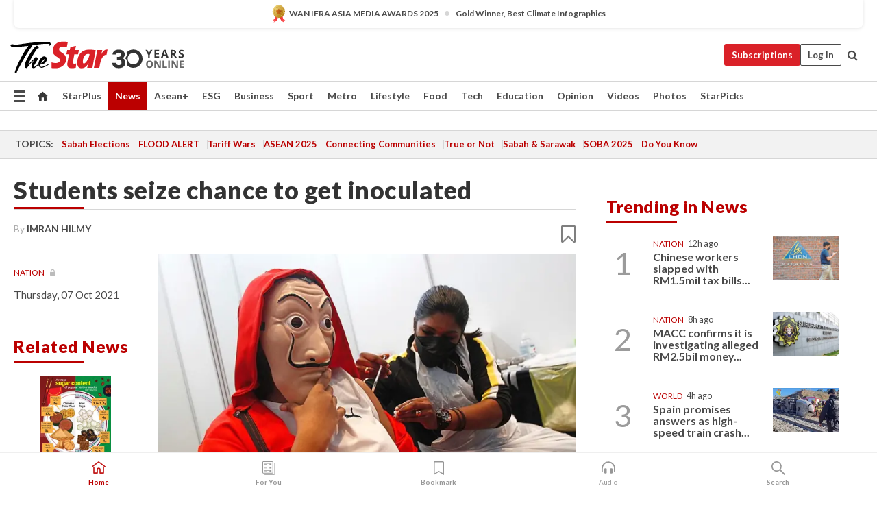

--- FILE ---
content_type: text/html; charset=UTF-8
request_url: https://www.thestar.com.my/news/nation/2021/10/07/students-seize-chance-to-get-inoculated
body_size: 70294
content:
<!--default_base.blade.php-->
<!DOCTYPE html>
<html lang="en">
<head>
    	<title>Students seize chance to get inoculated | The Star</title>
    <link rel="icon" type="image/png" href="https://cdn.thestar.com.my/Themes/img/favicon.ico" />
    

    <!--START: common.blade.php-->
<meta http-equiv="Content-Type" content="text/html;charset=utf-8"/>
<meta name="ROBOTS" content="index,follow,max-image-preview:large"/>
<meta name="viewport" content="width=device-width, initial-scale=1, minimum-scale=1" />
<meta name="at:customer_id" content="">
<meta name="at:subscription_status" content="Inactive">
<!--END: common.blade.php-->
    
                <!--StandardLayout.additionalGlobalHeadHTML-->


<script type="application/ld+json">
{
"@context": "http://schema.org",
"@type": "NewsArticle",
"headline": "Students seize chance to get inoculated",
"articleSection": "News",
"creator": ["IMRAN HILMY"],
"thumbnailUrl": "https://apicms.thestar.com.my/uploads/images/2021/10/07/1321923.jpg",
"dateCreated": "2021-10-06T16:00:00.000Z", 
"url": "https://www.thestar.com.my/news/nation/2021/10/07/students-seize-chance-to-get-inoculated",
"keywords":["\/News\/Nation" , "Covid-19 Watch", "Covid-19", "vaccine", "Wan Nur Iriana Batrisya", "PPV", "Setia SPICE Convention Centre"],
"author": {"@type":"Person","name":"IMRAN HILMY","url":"https:\/\/www.thestar.com.my\/authors?q=IMRAN+HILMY"},
"image": "https://apicms.thestar.com.my/uploads/images/2021/10/07/1321923.jpg",
"datePublished": "2021-10-06T16:00:00.000Z", 
"dateModified": "2021-10-06T23:33:46.000Z"  
}
</script>
<!--START: article.blade.php test-->

    <!-- Android native install app--> 
    <script>     
        if ('serviceWorker' in navigator) { 
          window.addEventListener('load', function() {
            navigator.serviceWorker.register('/theme_metro/js/sw.js').then(function(registration) {
              // Registration was successful
              console.log('ServiceWorker registration successful with scope: ', registration.scope);
            }, function(err) {
              // registration failed :(
              console.log('ServiceWorker registration failed: ', err);
            });
          });
        }
    </script>
    
    <link rel="manifest" href="/theme_metro/js/manifest.json">
	
	<meta property="fb:app_id" content="121120175250633" />
	<meta property="og:url" content="https://www.thestar.com.my/news/nation/2021/10/07/students-seize-chance-to-get-inoculated" />
	<meta property="og:title" content="Students seize chance to get inoculated" />
	<meta property="og:description" content="GEORGE TOWN: For someone fearful of the Covid-19 vaccine, Wan Nur Iriana Batrisya Wan Mohd Zaidi was relieved when she had to skip her appointment as she was unwell." />
	<meta property="og:type" content="article" />
	<meta property="og:locale" content="en_GB" />
	<meta property="og:site_name" content="The Star" />
	<meta property="og:image:width" content="600" />
	<meta property="og:image:height" content="315" />
	<meta property="og:image" content="https://apicms.thestar.com.my/uploads/images/2021/10/07/1321923.jpg" />
     
    <div class="stickyy">
    <div id="installContainer" style="display:none" class="installApp">  
        <button id="btnClose" type="button"> &times; </button> 
        <div id="imgBox"> 
            <img src="/theme_metro/images/TSOL640x100.png" alt="The Star" onclick="false">   
        </div>
        <button id="btnAdd" type="button"> View </button>   
    </div> 
    </div>
    <style>       
        
        div.stickyy {     
            background-color: white;  
            position: sticky !important; 
            z-index: 200 !important; 
        }   
        
/*        @media  only screen and (max-width: 767px){  
            a.navbar-brand.brand-mobile {
                padding-top: 3px !important;
                margin-top: 12px !important;
            }
        }    */
            
        #installContainer {    
            background-color: white;   
            position: initial;
            display: inline-block;    
        }    
        
        #imgBox {  
            margin-left: 30px;  
        } 
        
        #btnAdd {  
            border: 1px solid #d6d6d6; 
            padding: 1px 8px;
            text-align: center;
            text-decoration: none;  
            position:absolute; 
            border-radius: 3px; 
            right:10%;
            top:30%;
        } 

        #btnClose {
            position:absolute; 
            background:none;
            border:none;
            margin:0;
            padding:0; 
            left: 3%;
            top: 10%;
            font-size: 32px;
        }
         
    </style>    

    <script>     
        
        if (navigator.userAgent.match(/Android/i)) {  
            
            let deferredPrompt;
            
            window.addEventListener('beforeinstallprompt', (e) => {  
              e.preventDefault(); 
              deferredPrompt = e;   
              //btnAdd.style.display = 'block';  
              document.getElementById("installContainer").classList.remove("installApp");  
              document.getElementById("installContainer").classList.add("showInstall");
              document.getElementById("installContainer").style.display = "inline";   
              jQuery('div.stickyy').attr("style", "top: 0 !important; padding-bottom: 3px !important;");
              jQuery('#navbar-main.affix').attr("style", "top: 55px !important;"); 
              
              var position = jQuery(window).scrollTop(); 
              jQuery(window).scroll(function() {
                  var scroll = jQuery(window).scrollTop();
                  if(jQuery('#installContainer').hasClass('showInstall')){
                        if(scroll > position) {
                             //when scrolling down
                             if(jQuery('#navbar-main').hasClass('affix')){ 
                                 jQuery('div.stickyy').attr("style", "top: 0 !important; padding-bottom: 3px !important;");   
                                 jQuery('#navbar-main.affix').attr("style", "top: 55px !important;"); 
                             }
                         }
                         else {
                             if(jQuery('#navbar-main').hasClass('affix-top')){ 
                                 jQuery('div.stickyy').removeAttr("style", "top: 0 !important;");   
                                 jQuery('#navbar-main').removeAttr("style", "top: 55px !important;"); 
                             }
                         }
                       position = scroll;
                  }
              });
              
            });  
               
            btnAdd.addEventListener('click', (e) => {     
              deferredPrompt.prompt();  
              deferredPrompt.userChoice
                .then((choiceResult) => {
                  if (choiceResult.outcome === 'accepted') {
                    console.log('User accepted the A2HS prompt');
                  } else { 
                    console.log('User dismissed the A2HS prompt');
                  }  
                  deferredPrompt = null;
                });  
                
            }); 
            
            btnClose.addEventListener('click', function(){     
               document.getElementById('installContainer').style.display = 'none';
               document.getElementById("installContainer").classList.remove("showInstall");
               jQuery('#installContainer').addClass('installApp');  
            });    
            
        }
         
    </script>



<meta name="description" content="GEORGE TOWN: For someone fearful of the Covid-19 vaccine, Wan Nur Iriana Batrisya Wan Mohd Zaidi was relieved when she had to skip her appointment as she was unwell." />
<meta name="keywords" content="Covid-19 Watch,Covid-19,vaccine,Wan Nur Iriana Batrisya,PPV,Setia SPICE Convention Centre" />
<meta name="cXenseParse:smg-keywords" content="Covid-19 Watch" />
<meta name="cXenseParse:smg-keywords" content="Covid-19" />
<meta name="cXenseParse:smg-keywords" content="vaccine" />
<meta name="cXenseParse:smg-keywords" content="Wan Nur Iriana Batrisya" />
<meta name="cXenseParse:smg-keywords" content="PPV" />
<meta name="cXenseParse:smg-keywords" content="Setia SPICE Convention Centre" />
<meta name="cXenseParse:smg-brandsafety" content=""/>
<meta name="pageType" content="article" />
<meta name="url" content="https://www.thestar.com.my/news/nation/2021/10/07/students-seize-chance-to-get-inoculated" />
<meta name="datePublished" content="2021-10-07 00:00:00" />
<meta name="dateModified" content="2021-10-07 07:33:46" />
<meta name="author" content="" />
<meta name="inLanguage" content="en" />
<meta name="cxenseRandom" content="mklk1gew9nykafwjc3aj" />
<meta name="page_type" content="Article"/>
<meta name="content_type" content="Article" />
<meta name="content_id" content="655724" />
<meta name="content_title" content="Students seize chance to get inoculated" />
<meta name="content_category" content="News/Nation" />
<meta name="content_category_alt" content="" />
<meta name="content_author" content="NA" />
<meta name="content_sp" content="NA" />
<meta name="content_byline" content="By IMRAN HILMYimran@thestar.com.my" />
<meta name="content_agency" content="NA" />
<meta name="content_language" content="English" />
<meta name="content_date" content="2021-10-07" />
<meta name="content_tags" content="Covid-19 Watch,Covid-19,vaccine,Wan Nur Iriana Batrisya,PPV,Setia SPICE Convention Centre" />
<meta name="content_tier" content="Metered" />
<meta name="content_length" content="Short" />
<meta name="content_exclusive" content="false" />
<meta name="parsely-metadata" content="{&quot;guid&quot;: &quot;655724&quot;, &quot;byline&quot;: &quot;By IMRAN HILMYimran@thestar.com.my&quot;, &quot;summary&quot;: &quot;GEORGE TOWN: For someone fearful of the Covid-19 vaccine, Wan Nur Iriana Batrisya Wan Mohd Zaidi was relieved when she had to skip her appointment as she was unwell.&quot;, &quot;image_url&quot; :&quot;https://apicms.thestar.com.my/uploads/images/2021/10/07/1321923.jpg&quot;,&quot;contain_video&quot;: false,&quot;is_premium&quot;: false,&quot;is_print&quot;: true,&quot;access_type&quot;: &quot;metered&quot; ,&quot;kicker_name&quot;: &quot;Nation&quot;,&quot;kicker_url&quot;: &quot;/news/nation/&quot; } " />
<meta name="thumbnailUrl" content="https://apicms.thestar.com.my/uploads/images/2021/10/07/1321923.jpg" />
<meta property="cXenseParse:author" content="By IMRAN HILMYimran@thestar.com.my" />
<meta name="cXenseParse:pageclass" content="article" />
<meta name="cXenseParse:smg-accesstype" content="metered" />
<meta name="cXenseParse:recs:publishtime" content="2021-10-07T00:00:00+0800" />
<meta property="article:modified_time" content="2021-10-07T07:33:46+0800" />
<meta name="cXenseParse:articleid" content="655724" />
<meta name="cXenseParse:smg-contenttype" content="Article" />
 
<meta name="cXenseParse:kicker_name" content="Nation" />
<meta name="cXenseParse:kicker_url" content="/news/nation/" />
<meta name="cXenseParse:is_print" content="true" />
<meta name="cXenseParse:is_exclusive" content="false" />
<meta property="article:published_time" content="2021-10-07T00:00:00.000Z" />
<meta property="article:modified_time" content="2021-10-07T07:33:46.000Z"/>
<meta property="article:author" content="" />
<meta property="article:section" content="News" />
<meta name="twitter:card" content="summary_large_image" />
<meta name="twitter:title" content="Students seize chance to get inoculated" />
<meta name="twitter:description" content="GEORGE TOWN: For someone fearful of the Covid-19 vaccine, Wan Nur Iriana Batrisya Wan Mohd Zaidi was relieved when she had to skip her appointment as she was unwell." />
<meta name="twitter:image" content="https://apicms.thestar.com.my/uploads/images/2021/10/07/1321923.jpg" />
<meta itemprop="identifier" content="3332222" />
<meta itemprop="headline" content="Students seize chance to get inoculated" />
<meta itemprop="pageType" content="article" />
<meta itemprop="articleSection" content="News" />
<meta itemprop="datePublished" content="2021-10-07 00:00:00" />
<meta itemprop="dateModified" content="2021-10-07 07:33:46" />
<meta itemprop="image" content="https://apicms.thestar.com.my/uploads/images/2021/10/07/1321923.jpg" />
<meta name="article_section_name" content="News" />
<meta name="content_sentiment" content="Neutral" />
<meta name="content_sentiment_magnitude" content="Medium" />
<meta name="cXenseParse:smg-gsentiment" content="Neutral" />
<meta name="cXenseParse:smg-gsentiment-magnitude" content="Medium" />
<meta name="content_classification_main" content="/Health" />
<meta name="content_classification_main_alt" content="/Health, /Law &amp; Government" />
<meta name="content_classification" content="/Health/Health Conditions/Infectious Diseases" />
<meta name="content_classification_alt" content="/Health/Health Conditions/Infectious Diseases, /Health/Medical Facilities &amp; Services/Medical Procedures, /Law &amp; Government/Public Safety, /Health/Public Health" />
<meta name="cXenseParse:smg-main-gclassification" content="/Health, /Law &amp; Government" data-separator="," /> 
<meta name="cXenseParse:smg-gclassification" content="/Health/Health Conditions/Infectious Diseases, /Health/Medical Facilities &amp; Services/Medical Procedures, /Law &amp; Government/Public Safety, /Health/Public Health" data-separator="," />
<meta name="content_keyword_suggestion" content="NA" />
<link href="https://www.thestar.com.my/news/nation/2021/10/07/students-seize-chance-to-get-inoculated" rel="canonical" >


    <input type="hidden" value="zpUCnlfMoMTRuuXU0BZ/3B1i1fRWYPFoa0xiEPiLwRXHx0V1anYHN1CwGMJTWuZCNgmFLMGWMZJxHH9ysR5l6g+UB5mzcup9XIm676YSbyr3PqWYfAL1u/33nY86NoXV2uivCo8cCqnExWdX3C1N/g==" id="hecs">
<!--END: article.blade.php-->            
    <!-- CSRF Token -->
    <meta name="csrf-token" content="lO57nUVINYAKNCrHb1sDCGV696538aIEnpUBviL2">
    <!-- Global Header scripts -->    
     
            
    <!-- Start Header Script -->
<!-- Anti-flicker snippet (recommended) 
<style>.async-hide { opacity: 0 !important} </style>
<script>(function(a,s,y,n,c,h,i,d,e){s.className+=' '+y;h.start=1*new Date;
h.end=i=function(){s.className=s.className.replace(RegExp(' ?'+y),'')};
(a[n]=a[n]||[]).hide=h;setTimeout(function(){i();h.end=null},c);h.timeout=c;
})(window,document.documentElement,'async-hide','dataLayer',4000,
{'GTM-PVM4TH':true});</script> -->
<meta name="apple-itunes-app" content="app-id=428184176">
<link rel="stylesheet" type="text/css" href="https://cdn.thestar.com.my/Themes/css/bootstrap.min.css" />
<link rel="stylesheet" type="text/css" href="https://fonts.googleapis.com/css?family=Lato:300,300i,400,400i,700,700i,900,900i&display=swap" />
<link href="https://fonts.googleapis.com/icon?family=Material+Icons+Round" rel="stylesheet">
<link href="https://fonts.googleapis.com/icon?family=Material+Icons" rel="stylesheet">
<link rel="stylesheet" type="text/css" href="https://cdn.thestar.com.my/Themes/css/tsol2019_pw.min.css?v=20251201" />
<link rel="stylesheet" type="text/css" href="https://cdn.thestar.com.my/Themes/css/story2017.min.css?v=20250324" />
<link rel="stylesheet" type="text/css" href="https://cdn.thestar.com.my/Themes/css/info.min.css" />
<link rel="stylesheet" type="text/css" href="https://cdn.thestar.com.my/Themes/css/bookmark.min.css?v=20201123" />
<link rel="stylesheet" type="text/css" href="https://cdn.thestar.com.my/Themes/css/main.css?v=202501014" />
<link rel="stylesheet" type="text/css" href="https://cdn.thestar.com.my/Themes/css/promo.min.css">
<link rel="stylesheet" type="text/css" media="only screen and (max-width:767px)" href="https://cdn.thestar.com.my/Themes/css/responsive.min.css">
<link rel="stylesheet" type="text/css" href="https://cdn.thestar.com.my/Themes/css/stock.search.min.css" />
<link rel="stylesheet" type="text/css" href="https://cdn.thestar.com.my/Themes/css/font-awesome.min.css" />
<link rel="stylesheet" type="text/css" href="https://cdn.thestar.com.my/GlobalBar/css/global-bar.min.css"/>
<link rel="stylesheet" type="text/css" href="https://cdn.thestar.com.my/Components/Audio/audio.min.css">
<link rel="stylesheet" type="text/css" href="https://cdn.thestar.com.my/Themes/css/owl.carousel.min.css"/>
<link rel="stylesheet" type="text/css" href="https://cdn.thestar.com.my/Themes/css/style.min.css?v=202512031"/>
<link rel="stylesheet" type="text/css" href="https://cdn.thestar.com.my/Themes/css/header-menu.min.css?v=20250428"/>
<link rel="stylesheet" type="text/css" href="https://cdn.thestar.com.my/Themes/css/30-year-anniversary.min.css?v=20250626"/>

<!-- hide globalbar for tablet -->
<style>@media screen and (min-width: 768px) and (max-width: 1024px){
#thestar-global-bar { display: none; }
body { padding-top: 0 !important; }
#navbar-main.affix { top: 0 !important; }
}</style>
<style>
.sassize{--breakpoint:desktop}@media all and (max-width:991px){.sassize{--breakpoint:tablet}}@media all and (max-width:767px){.sassize{--breakpoint:mobile}}
img[src$="default.gif"] { display: none;}
img[src^="https://content.thestar.com.my/smg/settag/name=lotame/tags="] {display:none;}
.masthead {
  background: url(https://cdn.thestar.com.my/Widgets/Masthead/2025/Christmas.png) no-repeat -5px -3px transparent;
}
.masthead-2 {
    position: absolute;
    width: 250px;
    left: 41%;
    right: 41%;
    top: 12px;
}
.anniv-special{
	display:none;
}
@media only screen and (max-width: 991px) {	
    /*50 years special*/
    .anniv-special{
	display:block;
	margin:0 auto;
	text-align:center;
    }
   .anniv-special img{
        height: auto;
        width: 200px;
        margin-top: 12px;
        margin-bottom: 12px;
    }
}
</style>
<!--<script type="text/javascript" async src="https://experience-ap.piano.io/xbuilder/experience/load?aid=Gr82HQx5pj"></script>-->
<script src="//ajax.googleapis.com/ajax/libs/jquery/3.6.0/jquery.min.js"></script>
<!-- HTML5 Shim and Respond.js IE8 support of HTML5 elements and media queries -->
<!-- WARNING: Respond.js doesn't work if you view the page via file:// -->
<!--[if lt IE 9]>
<script src="https://oss.maxcdn.com/libs/html5shiv/3.7.0/html5shiv.js"></script>
<script src="https://oss.maxcdn.com/libs/respond.js/1.4.2/respond.min.js"></script>
<![endif]-->
<script src="https://cdnjs.cloudflare.com/ajax/libs/URI.js/1.18.10/URI.min.js"></script>
<script src="https://cdnjs.cloudflare.com/ajax/libs/moment.js/2.18.1/moment.min.js"></script>
<script src="https://cdnjs.cloudflare.com/ajax/libs/postscribe/2.0.8/postscribe.min.js"></script>
<script src="https://cdn.thestar.com.my/Themes/js/js.cookie.min.js"></script>
<script src="https://cdn.thestar.com.my/Themes/js/jquery.dotdotdot.min.js"></script>
<script src="https://cdn.jsdelivr.net/npm/vue@2.5.12/dist/vue.min.js"></script>
<script src="https://cdnjs.cloudflare.com/ajax/libs/axios/0.19.0/axios.min.js"></script>
<script src="https://cdn.thestar.com.my/Themes/js/Main.min.js"></script>
<script src="https://cdn.thestar.com.my/Themes/js/widget_mixin.min.js"></script>
<script>var my_jquery = jQuery;</script>
<script>jQuery = my_jquery;</script>
<script src="https://cdn.thestar.com.my/Themes/js/slick.min.js" ></script>
<script type="text/javascript" src="https://cdn.thestar.com.my/Themes/js/jquery.unveil.min.js" defer></script>
<script>

			
var KICKER_FREE_MARKUP='<span class="labels labels--free" data-toggle="tooltip" title="" data-original-title="This is a Free article"><i class="fa fa-unlock"></i></span>'
var KICKER_PREMIUM_MARKUP='<span class="biz-icon" data-toggle="tooltip" title="" id="sbp-tip" data-original-title="Premium">Premium</span>';
var KICKER_LOCK_MARKUP='<span class="biz-icon" data-toggle="tooltip" title="" id="sbp-tip" data-original-title="To unlock the article, click on the headline and log in with your StarBiz Premium account or select a membership to join." aria-describedby="tooltip489695">StarBiz Premium</span>';
var KICKER_UNLOCK_MARKUP='<span class="biz-icon"><i class="fa fa-unlock"></i></span>';
var KICKER_LOCK_MARKUP_V2='<span class="labels labels--gray" data-toggle="tooltip" title="" data-original-title="This is a locked article"><i class="fa fa-lock"></i></span>';
</script>
<!-- Cx FB user linking script begin -->
<script type="text/javascript">
  
    function checkFBLogin() {
     if (window.FB && typeof FB.getLoginStatus === 'function') {
 
        FB.getLoginStatus(function(response) {
          if (response.status === 'connected') {
            // Read the FaceBook user ID
            var fbUserId = response.authResponse.userID;
            
          } else {
            setTimeout(checkFBLogin, 1000);
          }
        });
 
      } else {
        setTimeout(checkFBLogin, 1000);
      }
    }
    checkFBLogin();
</script>
<!-- Cx FB user linking script end -->
<script src="https://cdn.thestar.com.my/Themes/js/owl.carousel.min.js"></script>
<script src="https://cdn.thestar.com.my/Themes/js/parsely-onload.min.js"></script>
<script src="https://cdn.thestar.com.my/Themes/js/mediatag.min.js"></script>
<script src="https://cdn.thestar.com.my/Themes/js/mediatagv3.js"></script>
<script src="https://cdn.thestar.com.my/Themes/js/mediahelper.min.js?v=2021002"></script>
<link rel="apple-touch-icon" sizes="57x57" href="https://cdn.thestar.com.my/Themes/img/touch-icon-precomposed.png">
<link rel="apple-touch-icon" sizes="114x114" href="https://cdn.thestar.com.my/Themes/img/touch-icon-iphone.png">
<link rel="apple-touch-icon" sizes="120x120" href="https://cdn.thestar.com.my/Themes/img/touch-icon-120x120.png">
<link rel="apple-touch-icon" sizes="152x152" href="https://cdn.thestar.com.my/Themes/img/touch-icon-ipad.png">
<link rel="apple-touch-icon" sizes="167x167" href="https://cdn.thestar.com.my/Themes/img/touch-icon-iphone-retina.png">
<link rel="apple-touch-icon" sizes="180x180" href="https://cdn.thestar.com.my/Themes/img/touch-icon-ipad-retina.png">
<link rel="apple-touch-icon" sizes="192x192" href="https://cdn.thestar.com.my/Themes/img/touch-icon-192x192.png">
<link rel="stylesheet" type="text/css" href="https://cdn.thestar.com.my/Themes/css/widgettop.min.css" />
<script src="https://cdn.thestar.com.my/Themes/js/widgettop.min.js"></script>
<!--<script type="text/javascript" src="//s7.addthis.com/js/300/addthis_widget.js#pubid=ra-5dfaeb0face4ad17"></script>-->

<!-- Start Deco masthead -->
<script type="text/javascript">
jQuery(document).ready(function(){
var checkDeco = new Date();
var decoStart = new Date("December 8, 2025 00:00:00");
var decoEnd = new Date("December 31, 2025 23:59:59");
if (checkDeco.getTime() > decoStart.getTime() && checkDeco.getTime() < decoEnd.getTime()){
//This is for regular festival masthead
$("#page-header > div >div").attr("class", "container masthead");

}
});
</script>
<!-- End Deco masthead -->
<script>var rmad = false;</script>

<!-- Sharethis-->
<script type='text/javascript' src='https://platform-api.sharethis.com/js/sharethis.js#property=6475dc6e8b790100199499d6&product=sop' async='async'></script>
<link rel="stylesheet" type="text/css" href="https://cdn.thestar.com.my/Themes/css/sharethis.min.css" />

<link rel="stylesheet" type="text/css" href="https://cdn.thestar.com.my/Themes/css/mustwatch.css" />

<!-- Clarity 20241121-->
<script type="text/javascript">
    (function(c,l,a,r,i,t,y){
        c[a]=c[a]||function(){(c[a].q=c[a].q||[]).push(arguments)};
        t=l.createElement(r);t.async=1;t.src="https://www.clarity.ms/tag/"+i;
        y=l.getElementsByTagName(r)[0];y.parentNode.insertBefore(t,y);
    })(window, document, "clarity", "script", "o0x36t4cob");
</script>

<!-- End Header Script -->            <!-- theme includes js_extra.blade.php -->
<script type="text/javascript">
var viewid = Math.round(Math.random() * 100000000000);
function sasiajserver(size,position){
var SAS = JSON.parse(jQuery('meta[name=SAS]').attr("content"));
var rdm2 = Math.round(Math.random() * 100000000000);
return "https://content.thestar.com.my/smg/jserver/viewid=" + viewid +
    "/random=" + rdm2 +
    "/network=SMG/site=TSOL" +
    "/area=" + SAS.area + 
    "/pagetype=" + SAS.pagetype + 
    "/platform=" + sascalcsize() + 
    "/size=" + size +
    "/position=" + position;
}
function sascalcsize(){var b=window.getComputedStyle(document.querySelector(".sassize"));var a=b.getPropertyValue("--breakpoint");return a};
</script>
<!-- Admiral --> 
<script>
             if (typeof pageType !== "undefined")
         {
         if(pageType == "article"){
                var daxsubscriber = false;
          }
       }
        
</script>
<!-- End Admiral -->
<script>
// show or hide login button
var rmad = false;
var isLogin = false;

tkValid = 0;
// 3 = active , subscriber, has ads free
if (tkValid > 0) {
    isLogin = true;
} 
if (tkValid == "3") {
    rmad = true;
}

jQuery(document).ready(function() {
if (tkValid > 0) {
    jQuery('.btn_login').hide();
    jQuery('.login_menu').show();
    jQuery('.m-login-menu').show();
    jQuery('.m-login-button').attr("style", "display: none !important"); // Override css
} else {
    jQuery('.btn_login').show();
    jQuery('.login_menu').hide();
    jQuery('.m-login-button').show();
    jQuery('.m-login-menu').hide();
}
});
</script>
<!-- PPID --> 
<script type="text/javascript">  
    // client id value will be = encrypted(userid)
    // else client id = encrypted GA ID
    var client_id = "cd91e4b8cc71fc46c35e4608358cc1df5faf72f4";
    var re = new RegExp("^([0-9a-zA-Z]{32,150})$|^([0-9a-fA-F]{8}-[0-9a-fA-F]{4}-[0-9a-fA-F]{4}-[0-9a-fA-F]{4}-[0-9a-fA-F]{12})$");
    var userID = "UA-167768859-1" ;
	
			client_id = "cd91e4b8cc71fc46c35e4608358cc1df5faf72f4";
	
    console.log('client_id: '+client_id);
</script>
<!-- End PPID -->

<!-- CDP Web Insight script -->
<script type = "text/javascript" >
   var _portalId = "564891087";
   var _propId = "564997745";

   var _ATM_TRACKING_ASSOCIATE_UTM = 0 ;
   var _CDP_GA_ACCOUNT_TRACKING_ID = "UA-828580-1";

   var _cdp365Analytics = {
      default_event: 0,
      first_party_domain: ".thestar.com.my",
      dims: {
         users: {
            origin_source: "The Star Online"
         }
      }
   };
(function() {
    var w = window;
    if (w.web_event) return;
    var a = window.web_event = function() {
        a.queue.push(arguments);
    }
    a.propId = _propId;
    a.track = a;
    a.queue = [];
    var e = document.createElement("script");
    e.type = "text/javascript", e.async = !0, e.src = "//st-a.cdp.asia/insight.js";
    var t = document.getElementsByTagName("script")[0];
    t.parentNode.insertBefore(e, t)
})(); </script>
<!-- End of CDP Web Insight script -->

<!-- Chartbeat --> 
<script async src="//static.chartbeat.com/js/chartbeat_mab.js"></script>
<script>
    var chbpage_type = jQuery('meta[name=page_type]').attr("content");
    var chbcontentauthor = jQuery('meta[name=content_byline]').attr("content");
    var contentcat = jQuery('meta[name=content_category]').attr("content");
    var contentaltcat = jQuery('meta[name=content_category_alt]').attr("content");
    var chbpagecat = jQuery('meta[name=page_category]').attr("content");
	var chburl = jQuery("meta[property='og:url']").attr("content");
    var chbaltcats;
    var chballcats = '';
    var chbuser_status = 'anon';

    if (typeof chbpage_type !== "undefined") {

    if (chbpage_type.toLowerCase() == "article" || chbpage_type.toLowerCase() == "category" || chbpage_type.toLowerCase() == "photo listing" ||  chbpage_type.toLowerCase() == "photo gallery") {

        if (typeof chbcontentauthor !== "undefined") {
            if (chbcontentauthor === 'NA') {
                chbcontentauthor = '';
            }
            //else if (chbcontentauthor.indexOf('By') > -1) {
            //chbcontentauthor = chbcontentauthor.replace('By', '');
            //chbcontentauthor = chbcontentauthor.trim();
            //}
            //else if (chbcontentauthor.indexOf('by') > -1) {
            //chbcontentauthor = chbcontentauthor.replace('by', '');
            //chbcontentauthor = chbcontentauthor.trim();
            //}
        } else {
            chbcontentauthor = '';
        }

        if (typeof chbpagecat !== "undefined") {            
            if (chbpagecat === 'NA') {
                chbpagecat = '';
            }

            if (chbpagecat.toLowerCase() === 'starpicks') {
                chbpagecat = 'StarPicks';
            }

            if (chbpagecat.toLowerCase() === 'starplus') {
                chbpagecat = 'StarPlus';
            }

            if (chbpagecat.toLowerCase() === 'aseanplus') {
                chbpagecat = 'AseanPlus';
            }
			
        } else {
            chbpagecat = '';
        }

        if (typeof contentcat !== "undefined") {
            contentcat = cleanContentCategories(contentcat);
            contentcat = contentcat.split('/').join(','); 
        }else{
            contentcat = '';
        }
        if (typeof contentaltcat !== "undefined") {
            contentaltcat = cleanContentCategories(contentaltcat);
            contentaltcat = contentaltcat.split('/').join(','); 
        }else{
            contentaltcat = '';
        }

        if (chbpage_type.toLowerCase() == "category") {
            chballcats = chbpagecat;
        } else if (chbpage_type.toLowerCase() == "photo listing" || chbpage_type.toLowerCase() == "photo gallery") {
            chballcats = 'Photos';
        } else {
            if (contentaltcat !== '') {
                chballcats = contentcat + ',' + contentaltcat; 
            } else {
                chballcats = contentcat;
            }
            
            var customname = ""; 
            var columnName = ""; 
            if( columnName != '' ){
                if( chballcats.toLowerCase().includes("lifestyle,viewpoints"))
                    chballcats = chballcats.replace(/lifestyle,viewpoints/gi, "Lifestyle,Viewpoints," + columnName);
                else if (chballcats.toLowerCase().includes("opinion,columnists"))
                    chballcats = chballcats.replace(/opinion,columnists/gi, "Opinion,Columnists," + columnName);
                else if (chballcats.toLowerCase().includes("sport,say what"))
                    chballcats = chballcats.replace(/sport,say what/gi, "Sport,Say What," + columnName);
                else if (chballcats.toLowerCase().includes("business,insight"))
                    chballcats = chballcats.replace(/business,insight/gi, "Business,Insight," + columnName);
                else if (chballcats.toLowerCase().includes("food,food for thought"))    
                    chballcats = chballcats.replace(/food,food for thought/gi, "Food,Food For Thought," + columnName);
                else if (chballcats.toLowerCase().includes("metro,views"))    
                    chballcats = chballcats.replace(/metro,views/gi, "Metro,Views," + columnName);
                else if (chballcats.toLowerCase().includes("tech,tech thoughts"))    
                    chballcats = chballcats.replace(/tech,tech thoughts/gi, "Tech,Tech Thoughts," + columnName);
            }
        }
    } else if (chbpage_type.toLowerCase() == "subcategory") {
        var pageCat = jQuery('meta[name=page_category]').attr("content");
		var customname = ""; 

                    chballcats = pageCat.split('/').join(',').replace("And", "&").replace("#", "");
                    chbcontentauthor = '';
			
    } else if (chbpage_type.toLowerCase() == "tag") {
        var pageCat = jQuery('meta[name=page_tag]').attr("content");
        chballcats = pageCat;
        chbcontentauthor = '';
    } else {
        chbcontentauthor = '';
        chballcats = '';
    }
} else {
    chbcontentauthor = '';
    chballcats = '';
}
	 
	if (chbcontentauthor != '')
    {
        chbcontentauthor = chbcontentauthor.replace(/\b and \b/i, ",");
        chbcontentauthor = chbcontentauthor.replace(/[^@\s]*@[^@\s]*\.[^@\s]*/, "");
        chbcontentauthor = chbcontentauthor.replace(/([^\v]+) \bBy\b | *\bBy\b/i, "");
		chbcontentauthor = chbcontentauthor.replace(/\s*,\s*/g, ",");
        chbcontentauthor = chbcontentauthor.trim();
    }

    chballcats = cleanContentCategories(chballcats);
	
     
        if (isLogin==true) {
            chbuser_status = 'lgdin';
        }else{
            chbuser_status = 'anon';
        } 
    
    function cleanContentCategories(content){
        //all page_types
        content = content.replace(/starpicks/gi, 'StarPicks');
        content = content.replace(/starplus/gi, 'StarPlus');
        content = content.replace(/aseanplus/gi, 'AseanPlus');
        content = content.replace(/&#039;/gi, "'");
        //article page_types
        content = content.replace(/lifestyle\/entertainment/gi, 'Lifestyle,Entertainment & Style,Entertainment');
        content = content.replace(/lifestyle\/style/gi,         'Lifestyle,Entertainment & Style,Style');
        content = content.replace(/lifestyle\/people/gi,        'Lifestyle,People & Living,People');
        content = content.replace(/lifestyle\/living/gi,        'Lifestyle,People & Living,Living');
        content = content.replace(/lifestyle\/travel/gi,        'Lifestyle,Travel & Culture,Travel');
        content = content.replace(/lifestyle\/culture/gi,       'Lifestyle,Travel & Culture,Culture');
        content = content.replace(/lifestyle\/health/gi,        'Lifestyle,Health & Family,Health');
        content = content.replace(/lifestyle\/family/gi,        'Lifestyle,Health & Family,Family');
        content = content.replace(/sport\/others/gi, 'Sport/Other Sports');
        //subcategory page_types
        if(!content.includes('Other Sports')){
            content = content.replace(/Other Sport/gi, 'Other Sports');
        }

        var result = content;
        result = removeLastChar(result, ',');
        return result;
    }

    function removeLastChar(str,charStr){
        var lastChar = str[str.length -1];
        if(lastChar == charStr){
            str = str.slice(0, -1);
        }
        return str;
    }
	 
	 (function() {
                /** CONFIGURATION START **/
                var _sf_async_config = window._sf_async_config = (window._sf_async_config || {});
                _sf_async_config.uid = 66903;
                _sf_async_config.domain = 'thestar.com.my';
                _sf_async_config.flickerControl = false;
                /*_sf_async_config.useCanonical = true;
                _sf_async_config.useCanonicalDomain = true;*/
				_sf_async_config.path = chburl;
                _sf_async_config.sections = chballcats;
                _sf_async_config.authors = chbcontentauthor;
				_sf_async_config.articleBlockSelector = 'div.in-sec-story,div.focus-story,div.list-listing';

                var _cbq = window._cbq = (window._cbq || []);
                _cbq.push(['_acct', chbuser_status]);

                /** CONFIGURATION END **/
                function loadChartbeat() {
                    var e = document.createElement('script');
                    var n = document.getElementsByTagName('script')[0];
                    e.type = 'text/javascript';
                    e.async = true;
                    e.src = '//static.chartbeat.com/js/chartbeat.js';
                    n.parentNode.insertBefore(e, n);
                }
                loadChartbeat();
        })();
</script>
<!-- End Chartbeat -->        <!-- resources common css_includes.blade.php -->        
    <!-- theme includes css_includes.blade.php -->            <!-- Widget CSS links -->
        <link type="text/css" rel="stylesheet" href="/theme_metro/widgets/article-details/article-details.css"/>
        <!-- Page Header scripts -->
<link href="https://cdn.thestar.com.my/Themes/css/print_v2.css" rel="stylesheet" type="text/css">
<!--<script async src="https://securepubads.g.doubleclick.net/tag/js/gpt.js"></script>
<script async src='//cdn.thestar.com.my/Themes/js/prebid.js'></script>-->
<script async src="https://platform.twitter.com/widgets.js" charset="utf-8"></script>
<script>
if (!rmad) {
  var sectionName = $('meta[name=article_section_name]').attr("content");
  document.write('<scr');
  document.write('ipt src="https://cdn.thestar.com.my/Themes/js/gpt/' + sectionName + 'Story.js?v=20251016_1">');
  document.write("</scr");
  document.write("ipt>");
}

</script>
<script type="text/javascript" src="https://cdn.thestar.com.my/Themes/js/story.min.js?v=20250922" defer></script>
<script type="text/javascript" src="/theme_metro/js/trendingParsely.js"></script>

<!-- Start of Survicate (www.survicate.com) code -->
<script type="text/javascript">
  //(function (w) {
    //var s = document.createElement('script');
    //s.src = '//survey.survicate.com/workspaces/40636b6a623c41a574580c19efa630b6/web_surveys.js';
    //s.async = true;
    //var e = document.getElementsByTagName('script')[0];
    //e.parentNode.insertBefore(s, e);
  //})(window);
</script>
<!-- End of Survicate code -->
<style>.video-container{margin-top:10px;}</style>
<!--<script async src="https://cdn.thestar.com.my/Themes/js/uraapi.min.js"></script>-->

    <script>
        window.Laravel = {"csrfToken":"lO57nUVINYAKNCrHb1sDCGV696538aIEnpUBviL2"}
        var IMAGE_URL = 'https://apicms.thestar.com.my/';
    </script> 
    
</head>

    <body>
        <div class='sassize'></div>
    <!-- Main THEME Content -->
    <!-- page content -->
        <div class="widgettop" id="widgettop" style="display:none;">        
    <div class="flex-container ">
        <div class="firinfo"></div>
        <div class="close">   
            <img id="closeButton" src="https://cdn.thestar.com.my/Themes/img/close.png">
        </div>
    </div>
</div>    <!-- HEADER OF THEME -->
<div id="award-container" class="container" style="display: none;"></div>
<script>
    // hide award container if on /awards page
    if (window.location.pathname === '/awards' || window.location.pathname === '/awards/') {
        document.getElementById('award-container').style.display = 'none';
    } else {
        fetch('https://cdn.thestar.com.my/Components/AwardHighlight/award-highlight.txt' + "?v=" + Date.now())
        .then(response => response.text())
        .then(html => {
            const awardContainer = document.getElementById('award-container');
            awardContainer.innerHTML = html;
            const scripts = awardContainer.getElementsByTagName('script');
            for (let script of scripts) {
            eval(script.innerHTML);
            }
            // Wait for async script to set image src, then wait for image to load
            const checkImage = () => {
                const img = awardContainer.querySelector('.award-icon');
                if (img && img.src && img.src !== window.location.href) {
                    if (img.complete) {
                        awardContainer.style.display = '';
                    } else {
                        img.onload = () => awardContainer.style.display = '';
                        img.onerror = () => awardContainer.style.display = 'none';
                    }
                } else {
                    setTimeout(checkImage, 50);
                }
            };
            checkImage();
        })
        .catch(error => console.error('Error loading award:', error));
    }
</script>

<!-- header_menu -->
<header id="page-header">
    <div class="branding">
        <div class="container">
            <a class="navbar-brand brand-prime" href="/"
               data-list-type="Header"
               data-content-type="Navigation"
               data-content-title="The Star Online"
               data-content-id="https://www.thestar.com.my">
			    <svg class="icon" width="256" height="50" role="img" aria-label="the star online">
                    <image xlink:href="https://cdn.thestar.com.my/Themes/img/logo-tsol-30yrs.svg" src="https://cdn.thestar.com.my/Themes/img/logo-tsol-30yrs.svg" width="256" height="50" border="0"></image>
                </svg>
                <!--<svg class="icon" width="150" height="50" role="img" aria-label="the star online">
                    <image xlink:href="https://cdn.thestar.com.my/Themes/img/logo-tsol-fullv3.svg" src="https://cdn.thestar.com.my/Themes/img/logo-tsol-logov3.png" width="150" height="50" border="0"></image>
                </svg>-->
            </a>
			<div id="iconDesktop" style="display: none"></div>
            <ul class="nav social-branding right">
<!--                <li>
                    <a href="https://newsstand.thestar.com.my/epaper/" target="_blank" class="epaper"
                       data-list-type="Header"
                       data-content-type="App Download"
                       data-content-title="ePaper"
                       data-content-id="https://newsstand.thestar.com.my/epaper/ ">
                        <i class="icon sprite-icon"></i> The Star ePaper
                    </a>
                </li>-->
                                <li class="dropdown dropdown--subscribe top-bar">
                    <a  class="btn--subscribe"
                        data-list-type="Header"
                        data-content-type="Navigation"
                        data-content-title="Subscription"
                        data-content-id="https://www.thestar.com.my/subscription" href="/subscription">Subscriptions</a>
                </li>
                                                 <li id="btn_login" class="btn-login">
                     <a class="login" href="https://sso.thestar.com.my/?lng=en&amp;channel=1&amp;ru=HNQ8Auw31qgZZU47ZjHUhHKJStkK3H51/pPcFdJ1gQ9cFgPiSalasDvF6DeumuZwrPFzdYjofJj9eX1n44olyqGHD3HJYujVJKnBGSMMB/yXIWxmBhSCim2wh/JxTZk9qdplPaFUW5a7X/Aa2aKuvnkozfduDm5X9bX/WthFUMvg04Z7p6+2RV6D1sCX1rubUoZee/Zr5/rYRGk+8e4QPIzRcR2ioNJEhz/wiXfmEsym6uxAjH7MDmc4z78ruLny"
                        data-list-type="Header"
                        data-content-type="Outbound Referral"
                        data-content-title="Log In"
                        data-content-id="https://sso.thestar.com.my/?lng=en&amp;channel=1&amp;ru=HNQ8Auw31qgZZU47ZjHUhHKJStkK3H51/pPcFdJ1gQ9cFgPiSalasDvF6DeumuZwrPFzdYjofJj9eX1n44olyqGHD3HJYujVJKnBGSMMB/yXIWxmBhSCim2wh/JxTZk9qdplPaFUW5a7X/Aa2aKuvnkozfduDm5X9bX/WthFUMvg04Z7p6+2RV6D1sCX1rubUoZee/Zr5/rYRGk+8e4QPIzRcR2ioNJEhz/wiXfmEsym6uxAjH7MDmc4z78ruLny">
                        Log In
                     </a>
                 </li>
                                 <li id="login_menu" class="dropdown top-bar" style="display:none;">
                        <a id="hllogin" class="log-in-light"><i class="material-icons-round person">person</i></a>
                        <ul class="dropdown-menu log-in 123">
                                                    <li>
                                <a href="https://login.thestar.com.my/accountinfo/profile.aspx" target="_blank"
                                   data-list-type="Profile Management"
                                   data-content-type="Manage Profile"
                                   data-content-title="https://login.thestar.com.my/accountinfo/profile.aspx">Manage Profile
                                </a>
                            </li>
                            <li>
                                <a href="https://login.thestar.com.my/accountinfo/changepassword.aspx" target="_blank"
                                   data-list-type="Profile Management"
                                   data-content-type="Change Password"
                                   data-content-title="https://login.thestar.com.my/accountinfo/changepassword.aspx">Change Password
                                </a>
                            </li>
                            <li>
                                <a href="https://login.thestar.com.my/accountinfo/sessions.aspx" target="_blank"
                                   data-list-type="Profile Management"
                                   data-content-type="Manage Logins"
                                   data-content-title="https://login.thestar.com.my/accountinfo/sessions.aspx">Manage Logins
                                </a>
                            </li>
                            <li style="border-top:1px solid #d6d6d6">
                                <a href="https://login.thestar.com.my/accountinfo/subscriptioninfo.aspx" target="_blank"
                                   data-list-type="Profile Management"
                                   data-content-type="Manage Subscription"
                                   data-content-title="https://login.thestar.com.my/accountinfo/subscriptioninfo.aspx">Manage Subscription
                                </a>
                            </li>
                            <li>
                                <a href="https://login.thestar.com.my/accountinfo/transhistory.aspx" target="_blank"
                                   data-list-type="Profile Management"
                                   data-content-type="Transaction History"
                                   data-content-title="https://login.thestar.com.my/accountinfo/transhistory.aspx">Transaction History
                                </a>
                            </li>
                            <li>
                                <a href="https://login.thestar.com.my/accountinfo/billing.aspx" target="_blank"
                                   data-list-type="Profile Management"
                                   data-content-type="Manage Billing Info"
                                   data-content-title="https://login.thestar.com.my/accountinfo/billing.aspx">Manage Billing Info
                                </a>
                            </li>
                                                                                    <li style="border-top:1px solid #d6d6d6">
                                <a href="https://www.thestar.com.my/foryou/edit"
                                   data-list-type="Profile Management"
                                   data-content-type="Manage For You"
                                   data-content-title="https://www.thestar.com.my/foryou/edit">Manage For You
                                </a>
                            </li>
                            <li style="border-bottom:1px solid #d6d6d6">
                                <a href="https://www.thestar.com.my/saved-articles"
                                   data-list-type="Profile Management"
                                   data-content-type="Manage Bookmarks"
                                   data-content-title="https://www.thestar.com.my/saved-articles">Manage Bookmarks
                                </a>
                            </li>
                                                                                    <li>
                                <a href="https://www.thestar.com.my/subscribe"
                                   data-list-type="Profile Management"
                                   data-content-type="Package & Pricing"
                                   data-content-title="https://www.thestar.com.my/subscribe">Package & Pricing
                                </a>
                            </li>
                                                        <li>
                                <a href="https://www.thestar.com.my/faqs/"
                                   data-list-type="Profile Management"
                                   data-content-type="FAQs"
                                   data-content-title="https://www.thestar.com.my/faqs/">FAQs
                                </a>
                            </li>
                            <li class="log-out">
                                <a href="#" onclick="logout();"
                                   data-list-type="Profile Management"
                                   data-content-type="Log Out"
                                   data-content-title="https://www.thestar.com.my">Log Out
                                </a>
                            </li>
                        </ul>
                    </li>
                     <li class="hidden-xs hidden-sm">
                            <label for="queryly_toggle" style="cursor: pointer;">
							<div class="top-search">
                               <i class="fa fa-search"></i>
							  </div>
                            </label>
                    </li>
            </ul>
        </div>
    </div>
    <nav id="navbar-main" class="navbar navbar-custom" data-spy="affix" data-offset-top="197">
        <div class="container">
            <div class="navbar-header">
                <button type="button" class="navbar-toggle left" data-toggle="collapse" data-target="#tsolmobar" id="btnmobmega">
                <span class="sr-only">Toggle navigation</span>
                <span class="icon-bar"></span>
                <span class="icon-bar"></span>
                <span class="icon-bar"></span>
                <i class="icon-x fa fa-times"></i>
                </button>
                <a class="navbar-brand brand-mobile left" href="/"
                   data-list-type="Header"
                   data-content-type="Navigation"
                   data-content-title="The Star Online"
                   data-content-id="https://www.thestar.com.my">
				   <svg class="icon logo-default" role="img" aria-label="the star online" height="28" width="148">
                        <image width="148" height="28" border="0" xmlns:xlink="http://www.w3.org/1999/xlink" xlink:href="https://cdn.thestar.com.my/Themes/img/logo-tsol-30yrs.svg" src="https://cdn.thestar.com.my/Themes/img/logo-tsol-30yrs.svg"></image>
                    </svg>
                    <svg class="icon logo-small" role="img" aria-label="the star online" height="28" width="84">
                        <image width="84" height="28" border="0" xmlns:xlink="http://www.w3.org/1999/xlink" xlink:href="https://cdn.thestar.com.my/Themes/img/logo-tsol-fullv3.svg" src="https://cdn.thestar.com.my/Themes/img/logo-tsol-logov3.png"></image>
                    </svg>
                    <!--<svg class="icon" role="img" aria-label="the star online" height="28" width="84">
                        <image width="84" height="28" border="0" xmlns:xlink="http://www.w3.org/1999/xlink" xlink:href="https://cdn.thestar.com.my/Themes/img/logo-tsol-fullv3.svg" src="https://cdn.thestar.com.my/Themes/img/logo-tsol-logov3.png"></image>
                    </svg>-->
                </a>
				 <div id="iconMobile" style="display: none"></div>
            </div>
            <div id="tsolnavbar">
                <ul class="nav navbar-nav navbar-left">
                    <li class="show-sd">
                        <button type="button" class="mega-nav-toggle navbar-toggle collapsed hidden-xs" data-toggle="collapse" data-target="#bs-example-navbar-collapse-1" aria-expanded="false">
                            <span class="sr-only">Toggle navigation</span>
                            <span class="icon-bar"></span>
                            <span class="icon-bar"></span>
                            <span class="icon-bar"></span>
                            <i class="icon-x fa fa-times"></i>
                        </button>
                    </li>
                                                            <li >
                                        <a id="navi-home" class="home-light" target="" onclick="ga('send', 'event' , 'TSOL NAVI' , 'Standard' , '/Home/' ); " href="/"
                       data-list-type="Header"
                       data-content-type="Navigation"
                       data-content-title="Home"
                       data-content-id="https://www.thestar.com.my">
                    <i class="icon sprite-icon"></i>
                    </a>
                                        </li>
                                                            <li class=dropdown>
                                        <a id="navi-starplus" class="starplus" target="" onclick="ga('send', 'event' , 'TSOL NAVI' , 'Standard' , '/StarPlus/' ); " href="/starplus"
                       data-list-type="Header"
                       data-content-type="Navigation"
                       data-content-title="StarPlus"
                       data-content-id="https://www.thestar.com.my/starplus">
                    StarPlus
                    </a>
                                        </li>
                                                            <li class=dropdown>
                                        <a id="navi-news" class="news" target="" onclick="ga('send', 'event' , 'TSOL NAVI' , 'Standard' , '/News/' ); " href="/news"
                       data-list-type="Header"
                       data-content-type="Navigation"
                       data-content-title="News"
                       data-content-id="https://www.thestar.com.my/news">
                    News
                    </a>
                                        </li>
                                                            <li class=dropdown>
                                        <a id="navi-asean+" class="asean+" target="" onclick="ga('send', 'event' , 'TSOL NAVI' , 'Standard' , '/AseanPlus/' ); " href="/aseanplus"
                       data-list-type="Header"
                       data-content-type="Navigation"
                       data-content-title="Asean+"
                       data-content-id="https://www.thestar.com.my/aseanplus">
                    Asean+
                    </a>
                                        </li>
                                                            <li class=dropdown>
                                        <a id="navi-esg" class="esg" target="" onclick="ga('send', 'event' , 'TSOL NAVI' , 'Standard' , '/ESG/' ); " href="/esg"
                       data-list-type="Header"
                       data-content-type="Navigation"
                       data-content-title="ESG"
                       data-content-id="https://www.thestar.com.my/esg">
                    ESG
                    </a>
                                        </li>
                                                            <li class=dropdown>
                                        <a id="navi-business" class="business" target="" onclick="ga('send', 'event' , 'TSOL NAVI' , 'Standard' , '/Business/' ); " href="/business"
                       data-list-type="Header"
                       data-content-type="Navigation"
                       data-content-title="Business"
                       data-content-id="https://www.thestar.com.my/business">
                    Business
                    </a>
                                        </li>
                                                            <li class=dropdown>
                                        <a id="navi-sport" class="sport" target="" onclick="ga('send', 'event' , 'TSOL NAVI' , 'Standard' , '/Sport/' ); " href="/sport"
                       data-list-type="Header"
                       data-content-type="Navigation"
                       data-content-title="Sport"
                       data-content-id="https://www.thestar.com.my/sport">
                    Sport
                    </a>
                                        </li>
                                                            <li class=dropdown>
                                        <a id="navi-metro" class="metro" target="" onclick="ga('send', 'event' , 'TSOL NAVI' , 'Standard' , '/Metro/' ); " href="/metro"
                       data-list-type="Header"
                       data-content-type="Navigation"
                       data-content-title="Metro"
                       data-content-id="https://www.thestar.com.my/metro">
                    Metro
                    </a>
                                        </li>
                                                            <li class=dropdown>
                                        <a id="navi-lifestyle" class="lifestyle" target="" onclick="ga('send', 'event' , 'TSOL NAVI' , 'Standard' , '/Lifestyle/' ); " href="/lifestyle"
                       data-list-type="Header"
                       data-content-type="Navigation"
                       data-content-title="Lifestyle"
                       data-content-id="https://www.thestar.com.my/lifestyle">
                    Lifestyle
                    </a>
                                        </li>
                                                            <li class=dropdown>
                                        <a id="navi-food" class="food" target="" onclick="ga('send', 'event' , 'TSOL NAVI' , 'Standard' , '/Food/' ); " href="/food"
                       data-list-type="Header"
                       data-content-type="Navigation"
                       data-content-title="Food"
                       data-content-id="https://www.thestar.com.my/food">
                    Food
                    </a>
                                        </li>
                                                            <li class=dropdown>
                                        <a id="navi-tech" class="tech" target="" onclick="ga('send', 'event' , 'TSOL NAVI' , 'Standard' , '/Tech/' ); " href="/tech"
                       data-list-type="Header"
                       data-content-type="Navigation"
                       data-content-title="Tech"
                       data-content-id="https://www.thestar.com.my/tech">
                    Tech
                    </a>
                                        </li>
                                                            <li class=dropdown>
                                        <a id="navi-education" class="education" target="" onclick="ga('send', 'event' , 'TSOL NAVI' , 'Standard' , '/Education/' ); " href="/education"
                       data-list-type="Header"
                       data-content-type="Navigation"
                       data-content-title="Education"
                       data-content-id="https://www.thestar.com.my/education">
                    Education
                    </a>
                                        </li>
                                                            <li class=dropdown>
                                        <a id="navi-opinion" class="opinion" target="" onclick="ga('send', 'event' , 'TSOL NAVI' , 'Standard' , '/Opinion/' ); " href="/opinion"
                       data-list-type="Header"
                       data-content-type="Navigation"
                       data-content-title="Opinion"
                       data-content-id="https://www.thestar.com.my/opinion">
                    Opinion
                    </a>
                                        </li>
                                                            <li class=dropdown>
                                        <a id="navi-videos" class="videos" target="_blank" onclick="ga('send', 'event' , 'TSOL NAVI' , 'Standard' , 'https://www.thestartv.com/c/news' ); " href="https://www.thestartv.com/c/news" style=""
                       data-list-type="Header"
                       data-content-type="Outbound Referral"
                       data-content-title="Videos"
                       data-content-id="https://www.thestartv.com/c/news">
                    Videos
                    </a>
                                        </li>
                                                            <li class=dropdown>
                                        <a id="navi-photos" class="photos" target="" onclick="ga('send', 'event' , 'TSOL NAVI' , 'Standard' , '/Photos/' ); " href="/photos"
                       data-list-type="Header"
                       data-content-type="Navigation"
                       data-content-title="Photos"
                       data-content-id="https://www.thestar.com.my/photos">
                    Photos
                    </a>
                                        </li>
                                                            <li class=dropdown>
                                        <a id="navi-starpicks" class="starpicks" target="" onclick="ga('send', 'event' , 'TSOL NAVI' , 'Standard' , '/StarPicks/' ); " href="/starpicks"
                       data-list-type="Header"
                       data-content-type="Navigation"
                       data-content-title="StarPicks"
                       data-content-id="https://www.thestar.com.my/starpicks">
                    StarPicks
                    </a>
                                        </li>
                                    </ul>
            </div>
            <ul class="nav navbar-nav navbar-right">
                                 <li class="hidden-lg dropdown dropdown--subscribe">
                    <a class="btn--subscribe" role="button" data-list-type="Header"
 data-content-type="Navigation"
data-content-title="Subscription"
data-content-id="https://www.thestar.com.my/subscription" href="/subscription">Subscriptions</a>
                </li>
                                <li id="btn_login" class="m-login-button hidden-md hidden-lg" style="display: none;">
                                        <a class="login bttn bttn--log" href="https://sso.thestar.com.my/?lng=en&amp;channel=1&amp;ru=HNQ8Auw31qgZZU47ZjHUhHKJStkK3H51/pPcFdJ1gQ9cFgPiSalasDvF6DeumuZwrPFzdYjofJj9eX1n44olyqGHD3HJYujVJKnBGSMMB/yXIWxmBhSCim2wh/JxTZk9qdplPaFUW5a7X/Aa2aKuvnkozfduDm5X9bX/WthFUMvg04Z7p6+2RV6D1sCX1rubUoZee/Zr5/rYRGk+8e4QPIzRcR2ioNJEhz/wiXfmEsym6uxAjH7MDmc4z78ruLny"
                       data-list-type="Header"
                       data-content-type="Outbound Referral"
                       data-content-title="Log In"
                       data-content-id="https://sso.thestar.com.my/?lng=en&amp;channel=1&amp;ru=HNQ8Auw31qgZZU47ZjHUhHKJStkK3H51/pPcFdJ1gQ9cFgPiSalasDvF6DeumuZwrPFzdYjofJj9eX1n44olyqGHD3HJYujVJKnBGSMMB/yXIWxmBhSCim2wh/JxTZk9qdplPaFUW5a7X/Aa2aKuvnkozfduDm5X9bX/WthFUMvg04Z7p6+2RV6D1sCX1rubUoZee/Zr5/rYRGk+8e4QPIzRcR2ioNJEhz/wiXfmEsym6uxAjH7MDmc4z78ruLny">Log In
                    </a>
                                    </li>
                <li id="login_menu" class="m-login-menu hidden-md hidden-lg" style="display:none;">
                    <a id="hllogin" class="log-in" onclick="toggleDrop()"><i class="material-icons-round person">person</i></a>
                    <ul class="dropdown-menu log-in" id="loginDrop" style="display: none;">
                                                <li>
                            <a href="https://login.thestar.com.my/accountinfo/profile.aspx" target="_blank"
                               data-list-type="Profile Management"
                               data-content-type="Manage Profile"
                               data-content-title="https://login.thestar.com.my/accountinfo/profile.aspx">Manage Profile
                            </a>
                        </li>
                        <li>
                            <a href="https://login.thestar.com.my/accountinfo/changepassword.aspx" target="_blank"
                               data-list-type="Profile Management"
                               data-content-type="Change Password"
                               data-content-title="https://login.thestar.com.my/accountinfo/changepassword.aspx">Change Password
                            </a>
                        </li>
                        <li>
                            <a href="https://login.thestar.com.my/accountinfo/sessions.aspx" target="_blank"
                               data-list-type="Profile Management"
                               data-content-type="Manage Logins"
                               data-content-title="https://login.thestar.com.my/accountinfo/sessions.aspx">Manage Logins
                            </a>
                        </li>
                        <li style="border-top:1px solid #d6d6d6">
                            <a href="https://login.thestar.com.my/accountinfo/subscriptioninfo.aspx" target="_blank"
                               data-list-type="Profile Management"
                               data-content-type="Manage Subscription"
                               data-content-title="https://login.thestar.com.my/accountinfo/subscriptioninfo.aspx">Manage Subscription
                            </a>
                        </li>
                        <li>
                            <a href="https://login.thestar.com.my/accountinfo/transhistory.aspx" target="_blank"
                               data-list-type="Profile Management"
                               data-content-type="Transaction History"
                               data-content-title="https://login.thestar.com.my/accountinfo/transhistory.aspx">Transaction History
                            </a>
                        </li>
                        <li>
                            <a href="https://login.thestar.com.my/accountinfo/billing.aspx" target="_blank"
                               data-list-type="Profile Management"
                               data-content-type="Manage Billing Info"
                               data-content-title="https://login.thestar.com.my/accountinfo/billing.aspx">Manage Billing Info
                            </a>
                        </li>
                                                                        <li style="border-top:1px solid #d6d6d6">
                            <a href="https://www.thestar.com.my/foryou/edit"
                               data-list-type="Profile Management"
                               data-content-type="Manage For You"
                               data-content-title="https://www.thestar.com.my/foryou/edit">Manage For You
                            </a>
                        </li>
                        <li style="border-bottom:1px solid #d6d6d6">
                            <a href="https://www.thestar.com.my/saved-articles"
                               data-list-type="Profile Management"
                               data-content-type="Manage Bookmarks"
                               data-content-title="https://www.thestar.com.my/saved-articles">Manage Bookmarks
                            </a>
                        </li>
                                                                        <li>
                            <a href="https://www.thestar.com.my/subscribe"
                               data-list-type="Profile Management"
                               data-content-type="Package & Pricing"
                               data-content-title="https://www.thestar.com.my/subscribe">Package & Pricing
                            </a>
                        </li>
                                                <li>
                            <a href="https://www.thestar.com.my/faqs/"
                               data-list-type="Profile Management"
                               data-content-type="FAQs"
                               data-content-title="https://www.thestar.com.my/faqs/">FAQs
                            </a>
                        </li>
                        <li class="log-out">
                            <a href="#" onclick="logout();"
                               data-list-type="Profile Management"
                               data-content-type="Log Out"
                               data-content-title="https://www.thestar.com.my">Log Out
                            </a>
                        </li>
                    </ul>
                </li>
                <li class="hidden-xs hidden-sm" id="navisearch" style="display:none;">
                    
                        <label for="queryly_toggle" style="cursor: pointer;">
						<div class="login-search">
                            <i class="fa fa-search"></i>
						</div>
                        </label>
                </li>
            </ul>
        </div>


		<nav class="header__nav-mega nav nav--mega" style="display:none;">
             <form role="search" method="post" id="searchform2" class="form form--search border-b show--tablet-f">
                                <div class="input-group">
                                    <input type="text" id="qTextBox2" class="form-control" placeholder="What are you looking for?" onkeypress="searchKeyPress(event, 'btnSearch2' ); ">
                                    <div id="qStockCodeHolder">
                                        <input type="hidden" id="qStockCodeVal2" value="">
                                    </div>
                                    <div class="input-group-btn2">
                                        <input class="btn btn-default" style="font-weight: bold; border-radius: 0px;line-height: 21px;font-size:14px;" type="button" id="btnSearch2" value="Search" onclick="jQuery('#qTextBox2').addClass('loadinggif'); post('/search/', { query: document.getElementById('qTextBox2').value}, 'get');ga('send', 'event', 'TSOL NAVI', 'Extra-Panel', 'Search Button'); ">
                                    </div>
                         </div>
             </form>

                <ul class="nav__content">

                     
                                        

                            
                            	<li>
                                <a href="/" class="nav__title" target="_self"
                                   data-list-type="Header Mega Menu"
                                   data-content-type="Navigation"
                                   data-content-title="Home"
                                   data-content-id="https://www.thestar.com.my">Home
                                </a>
                                                                                    </li>
                                        

                                                                                    <li>
                            <a class="nav__title" target=""  href="/starplus"
                               data-list-type="Header Mega Menu"
                               data-content-type="Navigation"
                               data-content-title="StarPlus"
                               data-content-id="https://www.thestar.com.my/starplus">
                                StarPlus
                            </a>
                                                                                                                </li>
                                        

                                                                                    <li>
                            <a class="nav__title" target=""  href="/news"
                               data-list-type="Header Mega Menu"
                               data-content-type="Navigation"
                               data-content-title="News"
                               data-content-id="https://www.thestar.com.my/news">
                                News
                            </a>
                                                                                                                <ul class="nav__lists">
                                                                <li>
                                                                        <a href="/news/latest" target=""
                                       data-list-type="Header Mega Menu"
                                       data-content-type="Navigation"
                                       data-content-title="Latest"
                                       data-content-id="https://www.thestar.com.my/news/latest">Latest
                                    </a>
                                                                    </li>
                                                                <li>
                                                                        <a href="/news/nation" target=""
                                       data-list-type="Header Mega Menu"
                                       data-content-type="Navigation"
                                       data-content-title="Nation"
                                       data-content-id="https://www.thestar.com.my/news/nation">Nation
                                    </a>
                                                                    </li>
                                                                <li>
                                                                        <a href="/news/world" target=""
                                       data-list-type="Header Mega Menu"
                                       data-content-type="Navigation"
                                       data-content-title="World"
                                       data-content-id="https://www.thestar.com.my/news/world">World
                                    </a>
                                                                    </li>
                                                                <li>
                                                                        <a href="/news/environment" target=""
                                       data-list-type="Header Mega Menu"
                                       data-content-type="Navigation"
                                       data-content-title="Environment"
                                       data-content-id="https://www.thestar.com.my/news/environment">Environment
                                    </a>
                                                                    </li>
                                                                <li>
                                                                        <a href="/news/in-other-media" target=""
                                       data-list-type="Header Mega Menu"
                                       data-content-type="Navigation"
                                       data-content-title="In Other Media"
                                       data-content-id="https://www.thestar.com.my/news/in-other-media">In Other Media
                                    </a>
                                                                    </li>
                                                                <li>
                                                                        <a href="/news/true-or-not" target=""
                                       data-list-type="Header Mega Menu"
                                       data-content-type="Navigation"
                                       data-content-title="True or Not"
                                       data-content-id="https://www.thestar.com.my/news/true-or-not">True or Not
                                    </a>
                                                                    </li>
                                                                <li>
                                                                        <a href="/news/focus" target=""
                                       data-list-type="Header Mega Menu"
                                       data-content-type="Navigation"
                                       data-content-title="Focus"
                                       data-content-id="https://www.thestar.com.my/news/focus">Focus
                                    </a>
                                                                    </li>
                                                            </ul>
                                                        </li>
                                        

                                                                                    <li>
                            <a class="nav__title" target=""  href="/aseanplus"
                               data-list-type="Header Mega Menu"
                               data-content-type="Navigation"
                               data-content-title="Asean+"
                               data-content-id="https://www.thestar.com.my/aseanplus">
                                Asean+
                            </a>
                                                                                                                </li>
                                        

                                                                                    <li>
                            <a class="nav__title" target=""  href="/esg"
                               data-list-type="Header Mega Menu"
                               data-content-type="Navigation"
                               data-content-title="ESG"
                               data-content-id="https://www.thestar.com.my/esg">
                                ESG
                            </a>
                                                                                                                </li>
                                        

                                                                                    <li>
                            <a class="nav__title" target=""  href="/business"
                               data-list-type="Header Mega Menu"
                               data-content-type="Navigation"
                               data-content-title="Business"
                               data-content-id="https://www.thestar.com.my/business">
                                Business
                            </a>
                                                                                                                <ul class="nav__lists">
                                                                <li>
                                                                        <a href="/business" target=""
                                       data-list-type="Header Mega Menu"
                                       data-content-type="Navigation"
                                       data-content-title="News"
                                       data-content-id="https://www.thestar.com.my/business">News
                                    </a>
                                  </li>
                                                                    </li>
                                                                <li>
                                                                        <a href="/business/insight" target=""
                                       data-list-type="Header Mega Menu"
                                       data-content-type="Navigation"
                                       data-content-title="Insight"
                                       data-content-id="https://www.thestar.com.my/business/insight">Insight
                                    </a>
                                                                    </li>
                                                                <li>
                                                                        <a href="/business/unit-trust" target=""
                                       data-list-type="Header Mega Menu"
                                       data-content-type="Navigation"
                                       data-content-title="Unit Trust"
                                       data-content-id="https://www.thestar.com.my/business/unit-trust">Unit Trust
                                    </a>
                                                                    </li>
                                                                <li>
                                                                        <a href="/business/exchange-rates" target=""
                                       data-list-type="Header Mega Menu"
                                       data-content-type="Navigation"
                                       data-content-title="Exchange Rates"
                                       data-content-id="https://www.thestar.com.my/business/exchange-rates">Exchange Rates
                                    </a>
                                                                    </li>
                                                                <li>
                                                                        <a href="http://biz.thestar.com.my/portfolio/" target="_blank"
                                       data-list-type="Header Mega Menu"
                                       data-content-type="Outbound Referral"
                                       data-content-title="My Portfolio"
                                       data-content-id="http://biz.thestar.com.my/portfolio/">My Portfolio
                                    </a>
                                                                    </li>
                                                            </ul>
                                                        </li>
                                        

                                                                                    	<li>
                            <a class="nav__title" href="/business/marketwatch" target=""
                               data-list-type="Header Mega Menu"
                               data-content-type="Navigation"
                               data-content-title="Market Watch"
                               data-content-id="https://www.thestar.com.my/business/marketwatch">
                                Market Watch
                            </a>
                                                                                                                <ul class="nav__lists">
                                                                <li>
                                                                        <a href="/business/marketwatch" target=""
                                       data-list-type="Header Mega Menu"
                                       data-content-type="Navigation"
                                       data-content-title="Bursa Overview"
                                       data-content-id="https://www.thestar.com.my/business/marketwatch">Bursa Overview
                                    </a>
                                                                    </li>
                                                                <li>
                                                                        <a href="/business/martketwatch/Stock-List" target=""
                                       data-list-type="Header Mega Menu"
                                       data-content-type="Navigation"
                                       data-content-title="Market Movers"
                                       data-content-id="https://www.thestar.com.my/business/martketwatch/stock-list">Market Movers
                                    </a>
                                                                    </li>
                                                                <li>
                                                                        <a href="/business/martketwatch/Financial-Results" target=""
                                       data-list-type="Header Mega Menu"
                                       data-content-type="Navigation"
                                       data-content-title="Financial Results"
                                       data-content-id="https://www.thestar.com.my/business/martketwatch/financial-results">Financial Results
                                    </a>
                                                                    </li>
                                                                <li>
                                                                        <a href="/business/martketwatch/Dividends" target=""
                                       data-list-type="Header Mega Menu"
                                       data-content-type="Navigation"
                                       data-content-title="Dividends"
                                       data-content-id="https://www.thestar.com.my/business/martketwatch/dividends">Dividends
                                    </a>
                                                                    </li>
                                                                <li>
                                                                        <a href="/business/martketwatch/Bonus" target=""
                                       data-list-type="Header Mega Menu"
                                       data-content-type="Navigation"
                                       data-content-title="Bonus"
                                       data-content-id="https://www.thestar.com.my/business/martketwatch/bonus">Bonus
                                    </a>
                                                                    </li>
                                                                <li>
                                                                        <a href="/business/martketwatch/IPO" target=""
                                       data-list-type="Header Mega Menu"
                                       data-content-type="Navigation"
                                       data-content-title="IPO"
                                       data-content-id="https://www.thestar.com.my/business/martketwatch/ipo">IPO
                                    </a>
                                                                    </li>
                                                            </ul>
                                                        </li>
                                        

                                                                                    <li>
                            <a class="nav__title" target=""  href="/sport"
                               data-list-type="Header Mega Menu"
                               data-content-type="Navigation"
                               data-content-title="Sport"
                               data-content-id="https://www.thestar.com.my/sport">
                                Sport
                            </a>
                                                                                                                <ul class="nav__lists">
                                                                <li>
                                                                        <a href="/sport/football" target=""
                                       data-list-type="Header Mega Menu"
                                       data-content-type="Navigation"
                                       data-content-title="Football"
                                       data-content-id="https://www.thestar.com.my/sport/football">Football
                                    </a>
                                                                    </li>
                                                                <li>
                                                                        <a href="/sport/golf" target=""
                                       data-list-type="Header Mega Menu"
                                       data-content-type="Navigation"
                                       data-content-title="Golf"
                                       data-content-id="https://www.thestar.com.my/sport/golf">Golf
                                    </a>
                                                                    </li>
                                                                <li>
                                                                        <a href="/sport/badminton" target=""
                                       data-list-type="Header Mega Menu"
                                       data-content-type="Navigation"
                                       data-content-title="Badminton"
                                       data-content-id="https://www.thestar.com.my/sport/badminton">Badminton
                                    </a>
                                                                    </li>
                                                                <li>
                                                                        <a href="/sport/tennis" target=""
                                       data-list-type="Header Mega Menu"
                                       data-content-type="Navigation"
                                       data-content-title="Tennis"
                                       data-content-id="https://www.thestar.com.my/sport/tennis">Tennis
                                    </a>
                                                                    </li>
                                                                <li>
                                                                        <a href="/sport/motorsport" target=""
                                       data-list-type="Header Mega Menu"
                                       data-content-type="Navigation"
                                       data-content-title="Motorsport"
                                       data-content-id="https://www.thestar.com.my/sport/motorsport">Motorsport
                                    </a>
                                                                    </li>
                                                                <li>
                                                                        <a href="/sport/athletics" target=""
                                       data-list-type="Header Mega Menu"
                                       data-content-type="Navigation"
                                       data-content-title="Athletics"
                                       data-content-id="https://www.thestar.com.my/sport/athletics">Athletics
                                    </a>
                                                                    </li>
                                                                <li>
                                                                        <a href="/sport/hockey" target=""
                                       data-list-type="Header Mega Menu"
                                       data-content-type="Navigation"
                                       data-content-title="Hockey"
                                       data-content-id="https://www.thestar.com.my/sport/hockey">Hockey
                                    </a>
                                                                    </li>
                                                                <li>
                                                                        <a href="/sport/other-sport" target=""
                                       data-list-type="Header Mega Menu"
                                       data-content-type="Navigation"
                                       data-content-title="Other Sports"
                                       data-content-id="https://www.thestar.com.my/sport/other-sport">Other Sports
                                    </a>
                                                                    </li>
                                                                <li>
                                                                        <a href="/sport/say-what" target=""
                                       data-list-type="Header Mega Menu"
                                       data-content-type="Navigation"
                                       data-content-title="Say What"
                                       data-content-id="https://www.thestar.com.my/sport/say-what">Say What
                                    </a>
                                                                    </li>
                                                            </ul>
                                                        </li>
                                        

                                                                                    <li>
                            <a class="nav__title" target=""  href="/metro"
                               data-list-type="Header Mega Menu"
                               data-content-type="Navigation"
                               data-content-title="Metro"
                               data-content-id="https://www.thestar.com.my/metro">
                                Metro
                            </a>
                                                                                                                <ul class="nav__lists">
                                                                <li>
                                                                        <a href="/metro/metro-news" target=""
                                       data-list-type="Header Mega Menu"
                                       data-content-type="Navigation"
                                       data-content-title="Metro News"
                                       data-content-id="https://www.thestar.com.my/metro/metro-news">Metro News
                                    </a>
                                                                    </li>
                                                                <li>
                                                                        <a href="/metro/community-sports" target=""
                                       data-list-type="Header Mega Menu"
                                       data-content-type="Navigation"
                                       data-content-title="Community Sports"
                                       data-content-id="https://www.thestar.com.my/metro/community-sports">Community Sports
                                    </a>
                                                                    </li>
                                                                <li>
                                                                        <a href="/metro/views" target=""
                                       data-list-type="Header Mega Menu"
                                       data-content-type="Navigation"
                                       data-content-title="Views"
                                       data-content-id="https://www.thestar.com.my/metro/views">Views
                                    </a>
                                                                    </li>
                                                            </ul>
                                                        </li>
                                        

                                                                                    <li>
                            <a class="nav__title" target=""  href="/lifestyle"
                               data-list-type="Header Mega Menu"
                               data-content-type="Navigation"
                               data-content-title="Lifestyle"
                               data-content-id="https://www.thestar.com.my/lifestyle">
                                Lifestyle
                            </a>
                                                                                                                <ul class="nav__lists">
                                                                <li>
                                                                        <a href="/lifestyle/entertainment-and-style" target=""
                                       data-list-type="Header Mega Menu"
                                       data-content-type="Navigation"
                                       data-content-title="Entertainment &amp;amp; Style"
                                       data-content-id="https://www.thestar.com.my/lifestyle/entertainment-and-style">Entertainment &amp; Style
                                    </a>
                                                                    </li>
                                                                <li>
                                                                        <a href="/lifestyle/people-and-living" target=""
                                       data-list-type="Header Mega Menu"
                                       data-content-type="Navigation"
                                       data-content-title="People &amp;amp; Living"
                                       data-content-id="https://www.thestar.com.my/lifestyle/people-and-living">People &amp; Living
                                    </a>
                                                                    </li>
                                                                <li>
                                                                        <a href="/lifestyle/health-and-family" target=""
                                       data-list-type="Header Mega Menu"
                                       data-content-type="Navigation"
                                       data-content-title="Health &amp;amp; Family"
                                       data-content-id="https://www.thestar.com.my/lifestyle/health-and-family">Health &amp; Family
                                    </a>
                                                                    </li>
                                                                <li>
                                                                        <a href="/lifestyle/travel-and-culture" target=""
                                       data-list-type="Header Mega Menu"
                                       data-content-type="Navigation"
                                       data-content-title="Travel &amp;amp; Culture"
                                       data-content-id="https://www.thestar.com.my/lifestyle/travel-and-culture">Travel &amp; Culture
                                    </a>
                                                                    </li>
                                                                <li>
                                                                        <a href="/lifestyle/viewpoints" target=""
                                       data-list-type="Header Mega Menu"
                                       data-content-type="Navigation"
                                       data-content-title="Viewpoints"
                                       data-content-id="https://www.thestar.com.my/lifestyle/viewpoints">Viewpoints
                                    </a>
                                                                    </li>
                                                            </ul>
                                                        </li>
                                        

                                                                                    <li>
                            <a class="nav__title" target=""  href="/food"
                               data-list-type="Header Mega Menu"
                               data-content-type="Navigation"
                               data-content-title="Food"
                               data-content-id="https://www.thestar.com.my/food">
                                Food
                            </a>
                                                                                                                <ul class="nav__lists">
                                                                <li>
                                                                        <a href="/food/food-news" target=""
                                       data-list-type="Header Mega Menu"
                                       data-content-type="Navigation"
                                       data-content-title="Food News"
                                       data-content-id="https://www.thestar.com.my/food/food-news">Food News
                                    </a>
                                                                    </li>
                                                                <li>
                                                                        <a href="/food/eating-out" target=""
                                       data-list-type="Header Mega Menu"
                                       data-content-type="Navigation"
                                       data-content-title="Eating Out"
                                       data-content-id="https://www.thestar.com.my/food/eating-out">Eating Out
                                    </a>
                                                                    </li>
                                                                <li>
                                                                        <a href="/food/food-for-thought" target=""
                                       data-list-type="Header Mega Menu"
                                       data-content-type="Navigation"
                                       data-content-title="Food for Thought"
                                       data-content-id="https://www.thestar.com.my/food/food-for-thought">Food for Thought
                                    </a>
                                                                    </li>
                                                                <li>
                                                                        <a href="https://www.kuali.com/" target="_blank"
                                       data-list-type="Header Mega Menu"
                                       data-content-type="Outbound Referral"
                                       data-content-title="Kuali"
                                       data-content-id="https://www.kuali.com/">Kuali
                                    </a>
                                                                    </li>
                                                            </ul>
                                                        </li>
                                        

                                                                                    <li>
                            <a class="nav__title" target=""  href="/tech"
                               data-list-type="Header Mega Menu"
                               data-content-type="Navigation"
                               data-content-title="Tech"
                               data-content-id="https://www.thestar.com.my/tech">
                                Tech
                            </a>
                                                                                                                <ul class="nav__lists">
                                                                <li>
                                                                        <a href="/tech/tech-thoughts" target=""
                                       data-list-type="Header Mega Menu"
                                       data-content-type="Navigation"
                                       data-content-title="Tech Thoughts"
                                       data-content-id="https://www.thestar.com.my/tech/tech-thoughts">Tech Thoughts
                                    </a>
                                                                    </li>
                                                            </ul>
                                                        </li>
                                        

                                                                                    <li>
                            <a class="nav__title" target=""  href="/education"
                               data-list-type="Header Mega Menu"
                               data-content-type="Navigation"
                               data-content-title="Education"
                               data-content-id="https://www.thestar.com.my/education">
                                Education
                            </a>
                                                                                                                <ul class="nav__lists">
                                                                <li>
                                                                        <a href="/education/news" target=""
                                       data-list-type="Header Mega Menu"
                                       data-content-type="Navigation"
                                       data-content-title="News"
                                       data-content-id="https://www.thestar.com.my/education/news">News
                                    </a>
                                                                    </li>
                                                            </ul>
                                                        </li>
                                        

                                                                                    <li>
                            <a class="nav__title" target=""  href="/opinion"
                               data-list-type="Header Mega Menu"
                               data-content-type="Navigation"
                               data-content-title="Opinion"
                               data-content-id="https://www.thestar.com.my/opinion">
                                Opinion
                            </a>
                                                                                                                <ul class="nav__lists">
                                                                <li>
                                                                        <a href="/opinion/columnists" target=""
                                       data-list-type="Header Mega Menu"
                                       data-content-type="Navigation"
                                       data-content-title="Columnists"
                                       data-content-id="https://www.thestar.com.my/opinion/columnists">Columnists
                                    </a>
                                                                    </li>
                                                                <li>
                                                                        <a href="/opinion/letters" target=""
                                       data-list-type="Header Mega Menu"
                                       data-content-type="Navigation"
                                       data-content-title="Letters"
                                       data-content-id="https://www.thestar.com.my/opinion/letters">Letters
                                    </a>
                                                                    </li>
                                                            </ul>
                                                        </li>
                                        

                                                                                    	<li>
                            <a class="nav__title" target="_blank"
                               href="https://www.thestartv.com/c/news"
                               data-list-type="Header Mega Menu"
                               data-content-type="Outbound Referral"
                               data-content-title="Videos"
                               data-content-id="https://www.thestartv.com/c/news">
                                Videos
                            </a>
                                                                                                                </li>
                                        

                                                                                    <li>
                            <a class="nav__title" target=""  href="/photos"
                               data-list-type="Header Mega Menu"
                               data-content-type="Navigation"
                               data-content-title="Photos"
                               data-content-id="https://www.thestar.com.my/photos">
                                Photos
                            </a>
                                                                                                                </li>
                                        

                                                                                    <li>
                            <a class="nav__title" target=""  href="/starpicks"
                               data-list-type="Header Mega Menu"
                               data-content-type="Navigation"
                               data-content-title="StarPicks"
                               data-content-id="https://www.thestar.com.my/starpicks">
                                StarPicks
                            </a>
                                                                                                                </li>
                                        

                                                                                    	<li>
                            <a id="mega_more" class="nav__title" target=""  href="#"
                               data-list-type="Header Mega Menu"
                               data-content-type="Navigation"
                               data-content-title="More"
                               data-content-id="https://www.thestar.com.my">
                                More
                            </a>
                                                                                                                <ul class="nav__lists">
                                                                <li>
                                                                        <a href="https://starsearch.thestar.com.my/" target="_blank"
                                       data-list-type="Header Mega Menu"
                                       data-content-type="Outbound Referral"
                                       data-content-title="Classifieds"
                                       data-content-id="https://starsearch.thestar.com.my/">Classifieds
                                    </a>
                                                                    </li>
                                                                <li>
                                                                        <a href="https://events.thestar.com.my/" target="_blank"
                                       data-list-type="Header Mega Menu"
                                       data-content-type="Outbound Referral"
                                       data-content-title="Events"
                                       data-content-id="https://events.thestar.com.my/">Events
                                    </a>
                                                                    </li>
                                                                <li>
                                                                        <a href="https://www.starcherish.com/" target="_blank"
                                       data-list-type="Header Mega Menu"
                                       data-content-type="Outbound Referral"
                                       data-content-title="StarCherish.com"
                                       data-content-id="https://www.starcherish.com/">StarCherish.com
                                    </a>
                                                                    </li>
                                                            </ul>
                                                        </li>
                                       </ul>
            </nav>

    </nav>
</header>
<script type="text/javascript" src="https://cdn.thestar.com.my/Themes/js/navigation/navi-selection-revamp.js?v=20191107"></script> <!-- Navigation Class Selection -->
<script type="text/javascript" src="https://cdn.thestar.com.my/Themes/js/auto.complete/jquery.mockjax.min.js"></script> <!-- Auto Complete Library -->
<script type="text/javascript" src="https://cdn.thestar.com.my/Themes/js/auto.complete/jquery.autocomplete.min.js"></script><!-- Auto Complete Library -->
<script type="text/javascript" src="https://s3.ap-southeast-1.amazonaws.com/biz.thestar.com.my/json/stocklookup.js" defer></script><!-- Auto Complete Lookup Table -->
<script type="text/javascript" src="https://cdn.thestar.com.my/Themes/js/auto.complete/search-menu-1.1.min.js"></script> <!-- Search Box Configuration -->

<script>
function toggleDrop() {
  var x = document.getElementById("loginDrop");
  if (x.style.display === "none") {
    x.style.display = "block";
    //document.getElementById("tsolmobar").classList.remove("collapse");
    //document.getElementById("tsolmobar").classList.remove("in");
  } else {
    x.style.display = "none";
  }
}

function toggleSubDrop() {
  var y = document.getElementById("subDrop");
  if (y.style.display === "none") {
    y.style.display = "block";
    document.getElementById("tsolmobar").classList.remove("collapse");
    document.getElementById("tsolmobar").classList.remove("in");
  } else {
    y.style.display = "none";
  }
}

$(".navbar-toggle").click(function(){
  var x = document.getElementById("loginDrop");
  if (x.style.display === "block") {
    x.style.display = "none";
  }
});

</script>


<input type="hidden" name="hfldUrl1" id="hfldUrl1" value="HNQ8Auw31qgZZU47ZjHUhHKJStkK3H51/pPcFdJ1gQ9cFgPiSalasDvF6DeumuZwrPFzdYjofJj9eX1n44olyqGHD3HJYujVJKnBGSMMB/yXIWxmBhSCim2wh/JxTZk9qdplPaFUW5a7X/Aa2aKuvnkozfduDm5X9bX/WthFUMvg04Z7p6+2RV6D1sCX1rubUoZee/Zr5/rYRGk+8e4QPIzRcR2ioNJEhz/wiXfmEsym6uxAjH7MDmc4z78ruLny" />
	
        <div id="wrapper">
		<div class="wrapper-maincontent">
			<main class="content-wrap">
		    <!-- ****************************** BOOTSTRAP WIDGETS ********************************* -->
    
    <div class="container-fluid ">
	    <div class="row">
                <div class="col-md-12 noPadding col-xs-12">
                    <!-- widget-4614 -->
<div id="widget-4614">
<script>
  var widgetId = '4614'; 
  if (rmad) {
     $("#widget-" + widgetId).remove();
  }
</script>
<!--
<script type="text/javascript" language="JavaScript">
if(sascalcsize() == "mobile"){
document.write("<div id='div-gpt-ad-1712034413830-0' >");
document.write("<scr");
document.write("ipt>");
document.write("googletag.cmd.push(function() { googletag.display('div-gpt-ad-1712034413830-0'); googletag.pubads().refresh([gptAdSlots[16]]);});");
document.write("</scr");
document.write("ipt>");
document.write("</div>");
}
</script>
-->
</div>
                </div>
            </div>
	</div>
<div class="container-fluid ">
	    <div class="row">
                <div class="col-md-12 noPadding col-xs-12">
                    <!-- widget-1325 -->
<div id="widget-1325">
<script>
  var widgetId = '1325'; 
  if (rmad) {
     $("#widget-" + widgetId).remove();
  }
</script>
<div id='div-gpt-ad-Mobile_TSOL_SP_BTF_MobileCard'></div>
<script type="text/javascript" language="JavaScript">
if(sascalcsize() != "mobile") {
var dcw=0;
if(!window.innerWidth)  //IE
if(!(document.documentElement.clientWidth==0))dcw=document.documentElement.clientWidth;  //strict mode
else dcw=document.body.clientWidth;  //quirks mode
else dcw=window.innerWidth;  //w3c
leftPosition=(dcw-1024)/2+"px";

var dch=0;
if(!window.innerWidth)  //IE
if(!(document.documentElement.clientWidth==0)) dch=document.documentElement.clientHeight;  //strict mode
else dch=document.body.clientHeight;  //quirks mode
else dch=window.innerHeight;  //w3c
topPosition=(dch-600)/2+"px";

document.write("<div id='div-gpt-ad-Desktop_TSOL_News_SP_Mid_STO' >");
$("#div-gpt-ad-Desktop_TSOL_News_SP_Mid_STO" ).insertBefore( $( ".wrapper-maincontent" ) );
document.write("<scr");
document.write("ipt>");
document.write("googletag.cmd.push(function() { googletag.display('div-gpt-ad-Desktop_TSOL_News_SP_Mid_STO'); googletag.pubads().refresh([gptAdSlots[4]]);});");
document.write("document.getElementById('div-gpt-ad-Desktop_TSOL_News_SP_Mid_STO').setAttribute('style', 'position:fixed;z-index:99999;width:1px;top:" + topPosition + ";left:" + leftPosition+"');");
document.write("</scr");
document.write("ipt>");
document.write("</div>");
}
/*
jQuery(document).ready(function(){
if(sascalcsize() == "mobile"){
postscribe('#div-gpt-ad-Mobile_TSOL_SP_BTF_MobileCard', '<script> googletag.cmd.push(function() { googletag.display("div-gpt-ad-Mobile_TSOL_SP_BTF_MobileCard");googletag.pubads().refresh([gptAdSlots[12]]);}); <\/script>');
}
});
*/
</script>

<!--
    <style>
@media screen and (min-width: 767px) {
    /*advertisement css*/
	.desktop-megalead-div {
		height:250px;
		display:table;
    }
    .desktop-megalead {
		width: 990px;
		display:table-cell;
		vertical-align: middle;
		/*min-height:125px;*/
    }
}
@media only screen and (max-width: 766px) {
    /*advertisement css*/
	.mobile-megalead-div {
		width: 320px;
		height:200px;
		display:table;
		margin: 0px auto;
    }
    .mobile-megalead {
		display:table-cell;
		vertical-align: middle;
		margin: 0px auto;
    }
}
</style>
 
 <section class="Inline Ads-slot" style="padding-top:5px;padding-bottom:5px;"><div class="ads"><div class="megaleaderboard">
 <div class="desktop-megalead-div">
<div id='div-gpt-ad-Desktop_TSOL_News_SP_ATF_Megalead' class="desktop-megalead">
</div>
</div>
<div class="mobile-megalead-div">
<div id='div-gpt-ad-Mobile_TSOL_News_SP_ATF_MobileMegalead' class="mobile-megalead">
</div>
</div>
</div></div></section>
<script type="text/javascript">
	(function () {

    if (sascalcsize() != "mobile") {
     googletag.cmd.push(function() { googletag.display('div-gpt-ad-Desktop_TSOL_News_SP_ATF_Megalead'); googletag.pubads().refresh([gptAdSlots[3]]);});

	}
	else{
      googletag.cmd.push(function() { googletag.display('div-gpt-ad-Mobile_TSOL_News_SP_ATF_MobileMegalead'); googletag.pubads().refresh([gptAdSlots[5]]);});
	}
})();
 </script>
-->

<!-- Begin Masthead Top Ads  -->
<section class="Inline Ads-slot" style="padding-top:5px;padding-bottom:5px;"><div class="ads"><div class="megaleaderboard">
<script type="text/javascript" language="JavaScript">
if(sascalcsize() != "mobile"){
document.write("<div id='div-gpt-ad-TSOL_Web_News_SP_Masthead_Top' >");
document.write("<scr");
document.write("ipt>");
document.write("googletag.cmd.push(function() { googletag.display('div-gpt-ad-TSOL_Web_News_SP_Masthead_Top'); googletag.pubads().refresh([gptAdSlots[20]]); });");
document.write("</scr");
document.write("ipt>");
document.write("</div>");
} else {
document.write("<div id='div-gpt-ad-TSOL_Web_News_SP_Masthead_Top' >");
document.write("<scr");
document.write("ipt>");
document.write("googletag.cmd.push(function() { googletag.display('div-gpt-ad-TSOL_Web_News_SP_Masthead_Top'); googletag.pubads().refresh([gptAdSlots[21]]); });");
document.write("</scr");
document.write("ipt>");
document.write("</div>");
}
</script>
</div></div></section>
<!-- End Masthead Top Ads  -->
</div>
                </div>
            </div>
	</div>
<div class="container-fluid ">
	    <div class="row">
                <div class="col-md-12 noPadding col-xs-12">
                    <!-- widget-4071 -->
<div id="widget-4071">
<script>
  var widgetId = '4071'; 
  if (rmad) {
     $("#widget-" + widgetId).remove();
  }
</script>
<div id="div-gpt-ad-1610954210262-0" style="width: 1px; height: 1px;"><script>   googletag.cmd.push(function() { googletag.display('div-gpt-ad-1610954210262-0'); googletag.pubads().refresh([gptAdSlots[13]]); });   </script></div>

<!-- Begin HighImpact Ads  -->
<script type="text/javascript" language="JavaScript">
document.write("<div id='div-gpt-ad-TSOL_Web_News_SP_1x1_HighImpact' >");
document.write("<scr");
document.write("ipt>");
document.write("googletag.cmd.push(function() { googletag.display('div-gpt-ad-TSOL_Web_News_SP_1x1_HighImpact'); googletag.pubads().refresh([gptAdSlots[17]]); });");
document.write("</scr");
document.write("ipt>");
document.write("</div>");
</script>

<script type="text/javascript" language="JavaScript">
document.write("<div id='div-gpt-ad-TSOL_Web_News_SP_1x1_HighImpact3' >");
document.write("<scr");
document.write("ipt>");
document.write("googletag.cmd.push(function() { googletag.display('div-gpt-ad-TSOL_Web_News_SP_1x1_HighImpact3'); googletag.pubads().refresh([gptAdSlots[19]]); });");
document.write("</scr");
document.write("ipt>");
document.write("</div>");
</script>
<!-- End HighImpact Ads  -->
</div>
                </div>
            </div>
	</div>
<div class="container-fluid ">
	    <div class="row">
                <div class="col-md-12 noPadding col-xs-12">
                    <!-- breaking-news-widget.blade.php -->
<div id="widget-2126">
	 <!--BreakingNewsBar-->
<script>
    jQuery(document).ready(function () {
        var BreakingNews = {
            setCookie: function (name, value, exdays) {
                var exdate = new Date()
                exdate.setTime(exdate.getTime() + exdays)
                value = encodeURI(value) + '; expires=' + exdate
                document.cookie = name + '=' + value + '; path=/;'
            }
            , getCookie: function (name) {
                var i, x, y, ARRcookies = document.cookie.split(";")
                for (i = 0; i < ARRcookies.length; i++) {
                    x = ARRcookies[i].substr(0, ARRcookies[i].indexOf("="))
                    y = ARRcookies[i].substr(ARRcookies[i].indexOf("=") + 1)
                    x = x.replace(/^\s+|\s+$/g, "")
                    if (x == name) {
                        var storyurl = "";
                        if (typeof (jQuery('#breaking-news .read-more').attr('href')) != "undefined")
                            storyurl = jQuery('#breaking-news .read-more').attr('href');
                        if (y == encodeURI(jQuery("#breakingnewstext").html() + storyurl))
                            return decodeURI(y)
                        else
                            this.setCookie('bn-closed', '', 0);
                    }
                }
                jQuery('#breaking-news').show()
                this.listen('bn-closed', 'true');
                return null
            }
            , close: function (e) {
                e.preventDefault()
                jQuery('#breaking-news').hide()
                var storyurl = "";
                if (typeof (jQuery('#breaking-news .read-more').attr('href')) != "undefined")
                    storyurl = jQuery('#breaking-news .read-more').attr('href');

                this.setCookie('bn-closed', jQuery("#breakingnewstext").html() + storyurl, 900000);
            }
            , listen: function () {
                jQuery('#breaking-news .exit').on('click', $.proxy(this.close, this))
            }
        }
        var closed = jQuery.proxy(BreakingNews.getCookie('bn-closed'), BreakingNews)
    })
	</script>
    <!--/BreakingNewsBar-->

</div>
                </div>
            </div>
	</div>
<div class="container-fluid ">
	    <div class="row">
                <div class="col-md-12 noPadding col-xs-12">
                    <!--menu-widget.blade.php-->
<div id="topic-bar"></div>
<script type='text/javascript'>
    var filename = 'Topicbar-v2.txt'
    var topicbar_html = "https://cdn.thestar.com.my/Components/TopicBar/" + filename + "?v=" + Date.now();
    if(1==jQuery('#topic-bar').length)
    {
        var reqTB=new XMLHttpRequest;
        reqTB.onreadystatechange=function()
        {
            4==reqTB.readyState&&200==reqTB.status&&''!=reqTB.responseText&&(jQuery('#topic-bar').append(reqTB.responseText),jQuery('#topic-bar').removeAttr('style'))
        }
        ,reqTB.open('GET', topicbar_html)
        ,reqTB.send(null)
    }
</script>



                </div>
            </div>
	</div>
<div class="container ">
	    <div class="row">
                <div class="col-md-12 noPadding col-xs-12">
                    <!--wide-headline-image-widget.blade.php-->
<style type="text/css">
	.story-wide .headline {
	    border-bottom: none;
	    text-align: center;
	    padding: 0 30px;
	}

	.story-wide .headline hr {
	    left: 0;
	    right: 0;
	    margin: 0 auto;
	}
	.padding-top {
		padding-top: 25px!important;
	}
	.thumb__head {
		background-color: #eeeeee;
		width: 100%;
		overflow: hidden;
		position: relative;
		padding-bottom: 41.7%;
	}
	.story-set-group img {
		position: absolute;
		height: 100%;
		width: 100%;
		-o-object-fit: cover;
		object-fit: cover;
		-o-object-position: center center;
		object-position: center 10%;
	}
</style>


                </div>
            </div>
	</div>
<div class="container ">
	    <div class="row">
                <div class="col-md-8 col-xs-12">
                    <!-- Related News Output --!><!-- Trending News Output --!><input type="hidden" id="isBookmarkLoggedIn" value="0"><!--article-details.blade.php-->
<link rel="stylesheet" type="text/css" href="https://cdn.thestar.com.my/Themes/css/gsc-widget.min.css">
<div class="articleDetails focus-wrapper " href="https://www.thestar.com.my/news/nation/2021/10/07/students-seize-chance-to-get-inoculated" data-widget-id="1341" data-articleId="3332222" data-articleTitle="Students seize chance to get inoculated">
    <input type="hidden" value="" id="hecs">
        <div id="pb" data-cms_article_id="3332222" data-np_article_id="655724"></div>
    
    
        <div class="headline story-pg">
        <h1>
            Students seize chance to get inoculated
        </h1>
        <hr>
    </div>
    <div class="info">
    <div class="info__interact">
        <div class="info__button">
            <div class="service-panel" style="width: 100%; float: left;">
                <!-- sharethis -->
                <div id="my-inline-buttons" class="lazyload sharethis-inline-share-buttons" data-url="https://www.thestar.com.my/news/nation/2021/10/07/students-seize-chance-to-get-inoculated" data-title="Students seize chance to get inoculated"></div>
            </div>
        </div>
        <div class="info__button button--bookmark">
                                    <div id="bookmark_mobile" class="btn--bookmark visible-sm visible-xs">
                <i class="fa fa-bookmark-o"></i>
            </div>
                                    <!--BookmarkButton-->
                        <div id="bookmark_web" class="btn--bookmark bookmark-hidden-sm hidden-xs">
                <i class="fa fa-bookmark-o"></i>
            </div>
                        <input type="hidden" value="">
            <input type="hidden" id="bmRedirect" name="bmRedirect" value="https://sso.thestar.com.my/?lng=en&amp;channel=1&amp;bm=LyJ2++WVC52rfpXIq+Afxg==&amp;ru=HNQ8Auw31qgZZU47ZjHUhHKJStkK3H51/pPcFdJ1gQ9cFgPiSalasDvF6DeumuZwrPFzdYjofJj9eX1n44olyqGHD3HJYujVJKnBGSMMB/yXIWxmBhSCim2wh/JxTZk9qdplPaFUW5a7X/Aa2aKuvnkozfduDm5X9bX/WthFUMvg04Z7p6+2RV6D1sCX1rubUoZee/Zr5/rYRGk+8e4QPIzRcR2ioNJEhz/wiXfmEsym6uxAjH7MDmc4z78ruLny">
            <script>
                $('.btn--bookmark').click(bookmarkStory);
                
                function bookmarkStory () {
                    var redirectURL = $("#bmRedirect").attr("value");
                    var isLoggedIn = parseInt($('#isBookmarkLoggedIn').val());
                    if (isLoggedIn) { // logged in
                        var vToAPI = $("#enbm").attr("value");
                        var bookmarkApiUrl = location.origin + "/api/v1/bookmark/update/" + vToAPI;
                        console.log('bookmarkApiUrl: ', bookmarkApiUrl);
                        $.get(bookmarkApiUrl, function () {})
                            .done(function (data) {
                                console.log('data: ', data);
                                // updates the bookmark button css
                                $('.btn--bookmark').toggleClass('active');
                                $('.navbar__interact .button--bookmark').toggleClass('active');
                            })
                            .fail(function (data) {
                                console.log('fail: ', data);
                            });
                    }
                    else { // not logged in, so we need to redirect to login page
                        console.log('redirectURL: ', redirectURL);
                        window.location.href = redirectURL;
                    }
                }
            </script>
            <!--/BookmarkButton-->
        </div>
    </div>
        <div class="info__credit credit ">
                        <div class="credit__authors">
                By <a href="/authors?q=IMRAN+HILMY"  data-list-type="Article"  data-content-type="Navigation"  data-content-title="IMRAN HILMY"  data-content-id="https://www.thestar.com.my/authors?q=IMRAN+HILMY" >IMRAN HILMY</a>
            </div>
                                </div>
    </div>
    
    <style type="text/css">
        @media  only screen and (max-width: 960px){
        #sideNote {
        position: initial !important;
        }
        }
        .story-wrapper {
            padding-top: 0 !important;
            overflow: visible;
        }

        .story-set-gallery img {
            position: absolute;
            height: 100%;
            width: 100%;
            -o-object-fit: cover;
            object-fit: cover;
            -o-object-position: 0% 10%;
            object-position: 50% 50%;
        }

        .thumb__head {
            background-color: #eeeeee;
            width: 100%;
            overflow: hidden;
            position: relative;
            padding-bottom: 100%;
        }
        
        .related-articles--side .in-sec-story .timestamp {
            font-size: 0.781em;
            margin-right: 6px;
        }

    </style>
    <div class="row content-holder story-wrapper">
        <ul class="col-xs-12 col-sm-12 col-md-3 side-note" id="sideNote">
                        <li>
                                                    <a href="/news/nation/" class="kicker" 
                           data-list-type="Article" 
                           data-content-type="Navigation" 
                           data-content-title="Nation" 
                           data-content-id="https://www.thestar.com.my/news/nation/">Nation
                        </a>
                            
            			            <span class="labels labels--gray" data-toggle="tooltip" title="" data-original-title="This is a locked article"><i class="fa fa-lock"></i></span>
            			            </li>
            <li>
                <p class="date">
                    Thursday, 07 Oct 2021
                </p>
                                            </li>
            <!--Related Articles Side-->
                        <div class="related-articles related-articles--side" id="related-stories-side-div" style="display:none">
                <div class="headline">
                    <h1 class="left title-02">Related News</h1>
                    <hr>
                </div>
                <div class="story-set">
					                                                            <div class="col-xs-12 in-sec-story">
                        <div class="row">
                                                        <div class="col-xs-5 right col-sm-12">
                                <div class="img-sticker">
                                    <a href="https://www.thestar.com.my/news/nation/2026/01/09/awareness-causing-many-to-opt-for-restraint-over-indulgence" target="_top" onclick="ga('send', 'event' , 'Related Sidebar' , 'click' , 'https://www.thestar.com.my/news/nation/2026/01/09/awareness-causing-many-to-opt-for-restraint-over-indulgence');setTrackingURL('https://www.thestar.com.my/news/nation/2026/01/09/awareness-causing-many-to-opt-for-restraint-over-indulgence') " 
                                       data-list-type="Related Sidebar Widget" 
					data-list-variant="News" 
					data-list-position="1"
					data-content-type="Article" 
					data-content-title="Awareness causing many to opt for restraint over indulgence" 
					data-content-id="836706" 
					data-content-category="News/Nation" 
					data-content-author="OON JUN-YANG" 
					data-content-sp="NA">
                                        <img data-thumb-img="https://apicms.thestar.com.my/uploads/images/2026/01/09/thumbs/200/3711801.webp" src="https://apicms.thestar.com.my/uploads/images/2026/01/09/thumbs/200/3711801.webp" alt="Awareness causing many to opt for restraint over indulgence">                                          
                                    </a>
                                </div>
                            </div>
                             
                            <div class="col-xs-7 left col-sm-12">
                                <a href="https://www.thestar.com.my/news/nation/" class="kicker">Nation</a>
                                <span class="timestamp">09 Jan 2026</span>
                                                                                                                                 
                                <h2><a href="https://www.thestar.com.my/news/nation/2026/01/09/awareness-causing-many-to-opt-for-restraint-over-indulgence" target="_top" onclick="ga('send', 'event' , 'Related Sidebar' , 'click' , 'https://www.thestar.com.my/news/nation/2026/01/09/awareness-causing-many-to-opt-for-restraint-over-indulgence');setTrackingURL('https://www.thestar.com.my/news/nation/2026/01/09/awareness-causing-many-to-opt-for-restraint-over-indulgence')" 
                                       data-list-type="Related Sidebar Widget" 
					data-list-variant="News" 
					data-list-position="1"
					data-content-type="Article" 
					data-content-title="Awareness causing many to opt for restraint over indulgence" 
					data-content-id="836706" 
					data-content-category="News/Nation" 
					data-content-author="OON JUN-YANG" 
					data-content-sp="NA">Awareness causing many to opt for restraint over indulgence</a></h2> 
                            </div>
                        </div>
                    </div>
                    
                                                                                                        <div class="col-xs-12 in-sec-story">
                        <div class="row">
                             
                            <div class="col-xs-7 left col-sm-12">
                                <a href="https://www.thestar.com.my/news/nation/" class="kicker">Nation</a>
                                <span class="timestamp">19 Sep 2025</span>
                                                                                                                                 
                                <h2><a href="https://www.thestar.com.my/news/nation/2025/09/19/covid-19-xfg-variant-detected-in-malaysia-says-dzulkefly" target="_top" onclick="ga('send', 'event' , 'Related Sidebar' , 'click' , 'https://www.thestar.com.my/news/nation/2025/09/19/covid-19-xfg-variant-detected-in-malaysia-says-dzulkefly');setTrackingURL('https://www.thestar.com.my/news/nation/2025/09/19/covid-19-xfg-variant-detected-in-malaysia-says-dzulkefly')" 
                                       data-list-type="Related Sidebar Widget" 
					data-list-variant="News" 
					data-list-position="2"
					data-content-type="Article" 
					data-content-title="Covid-19 XFG variant detected in Malaysia, says Dzulkefly" 
					data-content-id="794690" 
					data-content-category="News/Nation" 
					data-content-author="YEE XIANG YUN" 
					data-content-sp="NA">Covid-19 XFG variant detected in Malaysia, says Dzulkefly</a></h2> 
                            </div>
                        </div>
                    </div>
                    
                                                                                                        <div class="col-xs-12 in-sec-story">
                        <div class="row">
                             
                            <div class="col-xs-7 left col-sm-12">
                                <a href="https://www.thestar.com.my/news/nation/" class="kicker">Nation</a>
                                <span class="timestamp">20 Sep 2025</span>
                                                                                                                                 
                                <h2><a href="https://www.thestar.com.my/news/nation/2025/09/20/new-covid-19-variant--being-closely-monitored-says-dzulkefly" target="_top" onclick="ga('send', 'event' , 'Related Sidebar' , 'click' , 'https://www.thestar.com.my/news/nation/2025/09/20/new-covid-19-variant--being-closely-monitored-says-dzulkefly');setTrackingURL('https://www.thestar.com.my/news/nation/2025/09/20/new-covid-19-variant--being-closely-monitored-says-dzulkefly')" 
                                       data-list-type="Related Sidebar Widget" 
					data-list-variant="News" 
					data-list-position="3"
					data-content-type="Article" 
					data-content-title="New Covid-19 variant  being closely monitored, says Dzulkefly" 
					data-content-id="795146" 
					data-content-category="News/Nation" 
					data-content-author="Santhakumar a/l  Mahalingam" 
					data-content-sp="NA">New Covid-19 variant  being closely monitored, says Dzulkefly</a></h2> 
                            </div>
                        </div>
                    </div>
                    
                                                                                                                        </div>
            </div>
                        <!--/Related Articles Side-->
        </ul>
        <article class="col-xs-12 col-sm-12 col-md-9 story-content" id="story-Article">
                            <div class="inline-img">
                    <div class="story-image">
                                                                                                                                                                                           <script type="text/javascript"> GenerateMediaTagV2({"cms_image_id":462177,"np_image_id":1321923,"image_caption":"Mask of courage: Initially fearful of being vaccinated, Wan Nur Iriana made a splash by turning up in full costume at the PPV Spice Convention Centre in Bayan Baru, Penang. \n\u2014 ZHAFARAN NASIB\/The Star","np_related_article_id":655724,"cms_type":"live","image_description":"","image_path":"uploads\/images\/2021\/10\/07\/1321923.jpg","media_type":0,"is_old_image":0,"small_image":"","is_updated":0,"image_cropping":"{\"original_image\":{\"image_original_width\":1240,\"image_original_height\":787,\"icd_image_type\":\"original_image\"}}","media_order":0,"is_copied":0,"image_is_deleted":0,"image_alt_text":""},true,true, '', 'large'); </script>
                                                                                                                                                        <p class="caption">Mask of courage: Initially fearful of being vaccinated, Wan Nur Iriana made a splash by turning up in full costume at the PPV Spice Convention Centre in Bayan Baru, Penang. 
— ZHAFARAN NASIB/The Star</p>
                                                                                                                                                                                    </div>
                </div>
                                        <div id="story-body" class="story bot-15 relative">
                <!-- Content data -->
                                                
                <div class="premium-sign-overlay absolute"></div><p>GEORGE TOWN: For someone fearful of the Covid-19 vaccine, Wan Nur Iriana Batrisya Wan Mohd Zaidi was relieved when she had to skip her appointment as she was unwell.</p><p>“I was down with fever last week, so my mother advised me to skip my appointment on Sept 28.</p>
                
                </div>
                                                <link href="https://cdn.thestar.com.my/Themes/css/2025-style.css" rel="stylesheet" type="text/css" /><div class="relative subscription-modal"id=noticeDivTemp><div class="subscription-header bot-20" id="myPaywall"><div class="bot-20 login-section"><p>Already a subscriber? <a href="https://sso.thestar.com.my/?lng=en&amp;channel=1&amp;bm=LAZuip/0q5Z8OpUpGo/1Qw==&amp;ru=HNQ8Auw31qgZZU47ZjHUhHKJStkK3H51/pPcFdJ1gQ9cFgPiSalasDvF6DeumuZw47cObuAE4j0IAbfh0V61OMWCYxw1M7PQmkI7Mjl89hggCVDiC/Jvhl66e0oPjIIP92t82FSRT7CV0z0tVRzrNK5lFkF4h5h9PpnoFkmENg7LU8hMxnCcQvNmLfTw+wh1Rou6DLxKKYhdyPr2dT01UpqXhvg/yMJfNfLU0IMrLuwKBNrEWoynMyt3YD43H+lvPko1LN+9bxwD3fN7K9Kb+YkulpPpzMZ6677Wm/JvsXc2cI6sFW/kas+zBHo6URFKJ1rqJ39WM1oIYhvSexrgqg==" target="_blank" class="subscription-login" id="btn_pwlogin">Log in</a></p><hr class=divider></div><div class="subscription-details"><h2>Save 30% OFF The Star Digital Access</h2><p class="subscribe-note">Cancel anytime. Ad-free. Unlimited access with perks.</div></div><div class=plans><div class=plan-card><div class=plan-content><div class=plan-details><h3>Monthly Plan</h3><p class=old-price>RM 13.90/month<p class=new-price>RM 9.73<span>/month</span></div><a href="/subscribe/review?dc=GOPREMIUM30&amp;pkg=F0UGmenhHOiSNCa0pDXpmQ==&amp;pw=1&amp;pkgid=losxDRIVayfktS3M5zjclA==" class="subscribe-btn" id="rightSubBtn" data-pckgid="PK26m" data-pckgname="Premium Monthly Plan" data-pckgamount="9.73" data-change="0" target="_blank">Subscribe</a></div><p class=billing-info>Billed as RM 9.73 for the 1st month, RM 13.90 thereafter.</div><div class="plan-card active"><div class=plan-content><div class=best-value>Best Value</div><div class=plan-details><h3>Annual Plan</h3><p class=old-price>RM 12.33/month<p class=new-price>RM 8.63<span>/month</span></div><a href="/subscribe/review?dc=GOPREMIUM30&amp;pkg=05pU/95q+Z0w9yFtWf+LUA==&amp;pw=1&amp;pkgid=PUX1IkYnMNpeD7Ade9sIsg==" class="subscribe-btn" id="rightSubBtn" data-pckgid="PK25y" data-pckgname="Premium Yearly Plan" data-pckgamount="103.60" data-change="0" target="_blank">Subscribe</a></div><p class=billing-info>Billed as RM 103.60 for the 1st year, RM 148 thereafter.</div></div></div><script>$("#btn_pwlogin").attr("href", jQuery("#btn_login .login").attr("href"));window.addEventListener("message", function(event) {if (event.data === "refresh") {location.reload();}});</script>
            
                			
            <!-- /Review data -->
            
<!-- /GSC Weekly Top 10 data -->
             <!---->

<!-- /Pagination -->
            
            <div class="article__widgets m-t-32">
            <!-- Related stories -->
            <div class="row">
                <div class="col-xs-12">
                    <div id="related-stories-links" class="article__related-links">
                        
                    </div>
                </div>
            </div>
            <!-- /Related stories -->
            <!-- Newsletter -->
            <script>var unletter = "";</script>   
            <style type="text/css">
                iframe#ifnewsletter {
                    margin-bottom: 0 !important;
                    margin-top: 20px !important;
                }
            </style>
            <div class="med-rec" id="newsletterbox" style="overflow:hidden">
                <iframe frameborder="0" height="260px" id="ifnewsletter" scrolling="no" style="display:none;" width="100%"></iframe>
            </div>
            <script src="https://cdn.thestar.com.my/Widgets/newsletter/interestNewsletter.js" type="text/javascript"></script>
            <script>
                function inlineNewsletter() {    
                    jQuery("#ifnewsletter").show();      
                }
                
                // if (jQuery('#cx_paywall').length == 0){
                    if( document.getElementById('ifnewsletter').src){
                        inlineNewsletter();
                    }
                // }
            </script>
            <!-- /Newsletter -->
            
            <!-- /Content data -->
			
			 <!-- End Line -->
            <style type="text/css">
    .end-line {
        padding-top: 10px;
        padding-bottom: 20px;
    }
    .end-line span{
        font-size: 1.000em;
		font-style: italic;
    }

    .end-line span a{
        color: #107fc9;
		font-weight: 400;
    }
</style>
<div class="row">
    <div class="col-xs-12 end-line">
		<span >Follow us on our official <a href="https://whatsapp.com/channel/0029Va5zqNVLCoWsM8VWSc2k" class="telegram" target="_blank" data-list-type="Story Content" data-content-type="WhatsApp channel News Alert" data-content-title="WhatsApp channel" data-content-id="https://whatsapp.com/channel/0029Va5zqNVLCoWsM8VWSc2k">WhatsApp channel </a> for breaking news alerts and key updates!</span>
    </div>
</div>
            <!-- /End Line -->
			
                                       
                  <div class="row">
                        <div class="col-xs-12 tags">
                            <!-- Tagging Keywords-->
                            <div class="tags">
                                <label>Tags / Keywords:</label>
                                                                                                <a href="/search?query=Covid-19" 
                                   data-list-type="Article" 
                                   data-content-type="Navigation" 
                                   data-content-title="Covid-19" 
                                   data-content-id="https://www.thestar.com.my/search?query=Covid-19">Covid-19</a>
                                                                ,
                                                                                                <a href="/search?query=vaccine" 
                                   data-list-type="Article" 
                                   data-content-type="Navigation" 
                                   data-content-title="vaccine" 
                                   data-content-id="https://www.thestar.com.my/search?query=vaccine">vaccine</a>
                                                                ,
                                                                                                <a href="/search?query=Wan Nur Iriana Batrisya" 
                                   data-list-type="Article" 
                                   data-content-type="Navigation" 
                                   data-content-title="Wan Nur Iriana Batrisya" 
                                   data-content-id="https://www.thestar.com.my/search?query=Wan Nur Iriana Batrisya">Wan Nur Iriana Batrisya</a>
                                                                ,
                                                                                                <a href="/search?query=PPV" 
                                   data-list-type="Article" 
                                   data-content-type="Navigation" 
                                   data-content-title="PPV" 
                                   data-content-id="https://www.thestar.com.my/search?query=PPV">PPV</a>
                                                                ,
                                                                                                <a href="/search?query=Setia SPICE Convention Centre" 
                                   data-list-type="Article" 
                                   data-content-type="Navigation" 
                                   data-content-title="Setia SPICE Convention Centre" 
                                   data-content-id="https://www.thestar.com.my/search?query=Setia SPICE Convention Centre">Setia SPICE Convention Centre</a>
                                                                                            </div>
                            <!-- /Tagging Keywords-->
                        </div>
                    </div>
                                 
                             
                               
              
                        <!--UserEngagement-->
            <div id="user_engagement_div" style="display:none">



                       <!--NEW -->
                       <div class="article__feedback m-t-8 m-b-32">
                       <div class="article__rating">
                            <div class="widget--article widget--feedback widget--reactions">
                                <div class="widget__content">
                                    <input type="hidden" id="starCount" value="">
                                    <div class="widget__title" id="engagement_question"></div>
                                    <div class="ratestar">
                                        <div class="rating-group">
                                                                                            <span data-star="5" class="star-btn fa fa-star" data-id=""></span>
                                                                                            <span data-star="4" class="star-btn fa fa-star" data-id=""></span>
                                                                                            <span data-star="3" class="star-btn fa fa-star" data-id=""></span>
                                                                                            <span data-star="2" class="star-btn fa fa-star" data-id=""></span>
                                                                                            <span data-star="1" class="star-btn fa fa-star" data-id=""></span>
                                                                                    </div>
                                    </div>
                                </div>
                                <div class="widget__message">
                                    <span id="reaction_perc"></span>
                                    <span id="reaction_text"></span>
                                </div>
                            </div>
                        </div>
                        <div class="article__report">
                        <div class="widget--article widget--feedback widget--article-report">
                            <div class="" id="accordion">
                                <div class="">
                                    <div class="panel-heading">
                                        <a class="collapsed accordion-toggle widget__title" id="feedback-accordion" data-toggle="collapse" data-parent="#accordion" href="#reportArticle">
                                            Report a mistake
                                        </a>
                                    </div>
                                    <div id="reportArticle" class="panel-collapse collapse">
                                        <div class="panel-body">
                                            <form class="form--report" id="feedback-form">
                                                <div class="form-group form__radio">
                                                    <label for="report-article">What is the issue about?</label>
                                                    <div class="radio">
                                                        <label><input type="radio" value="1" name="feedback-issue" data-val="Spelling and grammatical error">Spelling and grammatical
                                                            error</label>
                                                    </div>
                                                    <div class="radio">
                                                        <label><input type="radio" value="2" name="feedback-issue" data-val="Factually incorrect">Factually incorrect</label>
                                                    </div>
                                                    <div class="radio">
                                                        <label><input type="radio" value="3" name="feedback-issue" data-val="Story is irrelevant">Story is irrelevant</label>
                                                    </div>
                                                    <span id="errIssue" class="col-xs-12 error-message" style="display: none;">This field is mandatory.</span>
                                                </div>
                                                <div class="form-group form__message">
                                                    <textarea class="form-control" rows="5" id="feedback-comment" placeholder="Please provide us details of the report"></textarea>
                                                    <span id="errComment" class="col-xs-12 error-message" style="display: none;">Please provide details of the report.</span>
                                                </div>
                                                <div class="form-group form__email" id="feedback-email-div" style="display:none">
                                                    <label for="report-email">Email (optional)</label>
                                                    <input type="email" class="form-control" id="feedback-email" placeholder="Eg: yourname@email.com">
                                                    <span id="errEmailFormat" class="col-xs-12 error-message" style="display:none;">Please enter valid email.</span>

                                                </div>
                                                <div class="captcha" style="margin: 0;margin-top:3px">
                                                    
                                                </div>
												
												<div id="turnstile-container"></div>

                                                <button class="btn btn--confirm" id="report-article-submit-btn" name="btnSubmit" value="Submit" onclick="feedback_get()" type="button">Report issue</button>
                                                <button class="btn btn--confirm hidden" id="report-article-submit-btnV2" name="btnSubmitV2" value="Submit" onclick="feedback_getV2()" type="button">Report issue</button>
                                                <button class="btn btn--cancel" onclick="feedback_reset()" type="button">Cancel</button>
                                                <div id="errCaptcha" class="error-message"  style="display:none;margin-top:15px;">Invalid captcha response. Please re-try again.</div>
                                                <div id="alert-error" class="error-message"  style="display:none;"> </div>
                                                </form>
                                            <div class="form--thanks">
                                                <p>Thank you for your report!</p>
                                            </div>
                                        </div>
                                    </div>
                                </div>
                            </div>
                        </div>
                    </div>

                       </div>
                       <!--ENDNEW-->
            </div>
            <!-- NEW -->
            <!-- ENDNEW -->
            <!-- Article Feedback -->
            <script src="https://challenges.cloudflare.com/turnstile/v0/api.js?render=explicit"></script>
            <script type="text/javascript">
                    var email = '';
                    var story_id = $("meta[name='content_id']").attr("content");
                    var story_headline = $("meta[name='content_title']").attr("content");
                    var story_link = $("meta[name='url']").attr("content");
                    var story_section =  $("meta[property='article:section']").attr("content");
                    var feedback_key = "feedback";
					let turnstileToken = null;
					
					
                    $(document).ready(function(){
                                feedback_toggleEmail();
                                expireFeedback(feedback_key);
                                var existingItems = JSON.parse(localStorage.getItem(feedback_key)) || [];
                                var itemExist = false;
                                existingItems.forEach(function(e, index){
                                    if( story_id == e.id ){
                                        itemExist = true;
                                    }
                                });

                                if(itemExist){
                                    $("#feedback-form").hide();
                                    $("#feedback-thanks").show();
                                    $('#reportArticle').attr('style',"");
                                    $('#reportArticle').addClass("in");
                                }
                     });


										// Handle form submission
					$('#report-article-submit-btn').click(function(e) {
						e.preventDefault(); // ← this prevents default submission
						
						var ttl = 120000;  //1209600000 //14 days
                           var subject = '';
                           var rbIssue = $('input[name="feedback-issue"]:checked').val();
                           var rbIssueName = $('input[name="feedback-issue"]:checked').attr("data-val");
                           var txtComment = $('#feedback-comment').val();
                           var txtEmail = '';
                           var time = moment().format('DD-MM-YY HH:mm:ss');
                           subject = time + " - (" + story_section + ") " + rbIssueName
                           //var captcha_response = grecaptcha.getResponse();
                           var errorIssue = false;
                           if (rbIssue === undefined) {
                                   errorIssue = true;
                                   $('#errIssue').css('display', 'inline');
                           } else {
                                   errorIssue = false;
                                   $('#errIssue').css('display', 'none');
                           }

                           var errorComment = false;
                            if (txtComment == '') {
                                    errorComment = true;
                                    $('#errComment').css('display', 'inline');
                            } else {
                                    errorComment = false;
                                    $('#errComment').css('display', 'none');
                            }

                           var errorEmail = false;
                           if (email == '') {
                                   txtEmail = $('#feedback-email').val();
                                   if (txtEmail !== '') {
                                           var pattern = new RegExp(/^([\w-\.]+@([\w-]+\.)+[\w-]{2,4})?$/);
                                           if (!pattern.test(txtEmail)) {
                                                   errorEmail = true;
                                                   $('#errEmailFormat').css('display', 'inline');
                                           } else {
                                                   errorEmail = false;
                                                   $('#errEmailFormat').css('display', 'none');
                                           }
                                   }else{
                                           txtEmail ="noreply@thestar.com.my";
                                   }
                           }else{
                                   txtEmail = email;
                                   errorEmail = false;
                           }

                           //if (!captcha_response) {
                                  // $('#errCaptcha').show();
                           //} else {
                                   //$('#errCaptcha').hide();
                           //}

                           if (!errorIssue && !errorEmail && !errorComment) {
                                   document.getElementById("report-article-submit-btn").disabled = true;
								   turnstile.ready(function() {
										turnstile.render("#turnstile-container", {
										sitekey: "0x4AAAAAAB4Df8VmzY5MNfy0",
										callback: function(token) {
										console.log(token);
										$.ajax({
											headers: {
												  'X-CSRF-TOKEN': $('meta[name="csrf-token"]').attr('content')
										   },
                                           url: '/emailArticleFeedbackV3',
                                           type: "POST",
                                           data: { rbIssue: rbIssue, rbIssueName: rbIssueName, txtComment: txtComment, txtEmail: txtEmail, captcha_response: token, subject: subject, story_headline: story_headline, story_link: story_link, story_section: story_section },
                                           success: function (response) {
                                                   console.log("is_error :" + response.is_error);
                                                   if (response.is_error) {
                                                       document.getElementById("report-article-submit-btn").disabled = false;
													   turnstile.remove();
                                                           $('#alert-error').show();
                                                           $('#alert-error').html(response.message);
                                                           $('#alert-error').delay(5000).fadeOut();
                                                   }
                                                   else {
														   turnstile.remove();
                                                           console.log("response2: no_error block");
                                                           setFeedback(feedback_key, story_id, ttl);
                                                           $("#feedback-form").hide();
                                                           $(".form--thanks").show();
                                                   }
                                           },
                                           error: function (jqXHR, textStatus, errorThrown) {
												   turnstile.remove();
                                                   console.log('/emailArticleFeedbackV3 : ' + jqXHR.responseText);
                                           }
                                   });
                           },
						
					});
					
					});
            }
			});

                function feedback_reset(){
                    $('input[name="feedback-issue"]').prop('checked', false);
                    $('#feedback-comment').val("");
                    $('#alert-success').hide();
                    $('.error-message').hide();
                    if (email == '') {
                        $('#feedback-email-div').show();
                        $('#feedback-email').val("");
                    }else{
                        $('#feedback-email-div').hide();
                    }
                   // $('#reportArticle').attr('style',"height: 0px;");
                    $('#feedback-accordion').trigger('click');
                    $('#reportArticle').removeClass("in");
                    $('#feedback-accordion').addClass("collapsed");
                }

                function feedback_toggleEmail() {
                    if (email == '') {
                        $('#feedback-email-div').show();
                    }else{
                        $('#feedback-email-div').hide();
                    }
                }

                function expireFeedback(key) {
                    var arr = [];
                    var items = JSON.parse(localStorage.getItem(key)) || [];
                    if (!items) {
                        return null;
                    }
                    const now = new Date();
                    items.forEach(function(e, index){
                        if (now.getTime() > e.exp) {
                            arr.push(index);
                        }
                    });
                    for (let i of arr.sort().reverse()) {
                        items.splice(i, 1);
                    }
                    localStorage.setItem(key, JSON.stringify(items));
                }

                function setFeedback(key, value, ttl) {
                    var now = new Date()
                    var item = {
                        id: value,
                        exp: now.getTime() + ttl,
                    }
                    var existingItems = JSON.parse(localStorage.getItem(key)) || [];
                    var itemExist = false;
                    existingItems.forEach(function(e, index){
                        if( value == e.id ){
                            itemExist = true;
                        }
                    });
                    if(!itemExist){
                        existingItems.push(item);
                        localStorage.setItem(key, JSON.stringify(existingItems));
                    }
			    }
            </script>
            
            <!-- Related News -->
                        <!-- /Related News -->
            <!-- Related Responsive News -->
                        <div class="related-sect" id="related-stories-resp-div">
                <div class="headline">
                    <h1 class="left title-02">Related News</h1>
                    <hr>
                </div>
                <div class="row">
                    <div class="story-set" id="related-stories-list">
                        <div class="story-set-group">
                                                        <div class="col-xs-12 col-sm-4 in-sec-story">
                                <div class="row">
                                    <div class="col-xs-5 right col-sm-12">
                                        <div class="img-sticker">
                                            <a href="https://www.thestar.com.my/news/nation/2026/01/09/awareness-causing-many-to-opt-for-restraint-over-indulgence" target="_top" onclick="ga('send', 'event' , 'Related Responsive' , 'click' , 'https://www.thestar.com.my/news/nation/2026/01/09/awareness-causing-many-to-opt-for-restraint-over-indulgence');setTrackingURL('https://www.thestar.com.my/news/nation/2026/01/09/awareness-causing-many-to-opt-for-restraint-over-indulgence') " 
                                               data-list-type="Related Responsive Widget" 
						data-list-variant="News" 
						data-list-position="1"
						data-content-type="Article" 
						data-content-title="Awareness causing many to opt for restraint over indulgence" 
						data-content-id="836706" 
						data-content-category="News/Nation" 
						data-content-author="OON JUN-YANG" 
						data-content-sp="NA">
                                            <img data-thumb-img="https://apicms.thestar.com.my/uploads/images/2026/01/09/thumbs/200/3711801.webp" src="https://apicms.thestar.com.my/uploads/images/2026/01/09/thumbs/200/3711801.webp" alt="Awareness causing many to opt for restraint over indulgence">                                           
                                            </a>
                                        </div>
                                    </div>
                                    <div class="col-xs-7 left col-sm-12">
                                        <a href="https://www.thestar.com.my/news/nation/" class="kicker">Nation</a>
                                        <span class="timestamp">09 Jan 2026</span>
                                                                                                                                                                     
                                        <h2><a href="https://www.thestar.com.my/news/nation/2026/01/09/awareness-causing-many-to-opt-for-restraint-over-indulgence" target="_top" onclick="ga('send', 'event' , 'Related Responsive' , 'click' , 'https://www.thestar.com.my/news/nation/2026/01/09/awareness-causing-many-to-opt-for-restraint-over-indulgence');setTrackingURL('https://www.thestar.com.my/news/nation/2026/01/09/awareness-causing-many-to-opt-for-restraint-over-indulgence')" 
                                               data-list-type="Related Responsive Widget" 
						data-list-variant="News" 
						data-list-position="1"
						data-content-type="Article" 
						data-content-title="Awareness causing many to opt for restraint over indulgence" 
						data-content-id="836706" 
						data-content-category="News/Nation" 
						data-content-author="OON JUN-YANG" 
						data-content-sp="NA">Awareness causing many to opt for restraint over indulgence</a></h2> 
                                    </div>
                                </div>
                            </div>
                                                        <div class="col-xs-12 col-sm-4 in-sec-story">
                                <div class="row">
                                    <div class="col-xs-5 right col-sm-12">
                                        <div class="img-sticker">
                                            <a href="https://www.thestar.com.my/news/nation/2025/09/19/covid-19-xfg-variant-detected-in-malaysia-says-dzulkefly" target="_top" onclick="ga('send', 'event' , 'Related Responsive' , 'click' , 'https://www.thestar.com.my/news/nation/2025/09/19/covid-19-xfg-variant-detected-in-malaysia-says-dzulkefly');setTrackingURL('https://www.thestar.com.my/news/nation/2025/09/19/covid-19-xfg-variant-detected-in-malaysia-says-dzulkefly') " 
                                               data-list-type="Related Responsive Widget" 
						data-list-variant="News" 
						data-list-position="2"
						data-content-type="Article" 
						data-content-title="Covid-19 XFG variant detected in Malaysia, says Dzulkefly" 
						data-content-id="794690" 
						data-content-category="News/Nation" 
						data-content-author="YEE XIANG YUN" 
						data-content-sp="NA">
                                            <img data-thumb-img="https://apicms.thestar.com.my/uploads/images/2025/09/19/thumbs/200/3529130.webp" src="https://apicms.thestar.com.my/uploads/images/2025/09/19/thumbs/200/3529130.webp" alt="Covid-19 XFG variant detected in Malaysia, says Dzulkefly">                                           
                                            </a>
                                        </div>
                                    </div>
                                    <div class="col-xs-7 left col-sm-12">
                                        <a href="https://www.thestar.com.my/news/nation/" class="kicker">Nation</a>
                                        <span class="timestamp">19 Sep 2025</span>
                                                                                                                                                                     
                                        <h2><a href="https://www.thestar.com.my/news/nation/2025/09/19/covid-19-xfg-variant-detected-in-malaysia-says-dzulkefly" target="_top" onclick="ga('send', 'event' , 'Related Responsive' , 'click' , 'https://www.thestar.com.my/news/nation/2025/09/19/covid-19-xfg-variant-detected-in-malaysia-says-dzulkefly');setTrackingURL('https://www.thestar.com.my/news/nation/2025/09/19/covid-19-xfg-variant-detected-in-malaysia-says-dzulkefly')" 
                                               data-list-type="Related Responsive Widget" 
						data-list-variant="News" 
						data-list-position="2"
						data-content-type="Article" 
						data-content-title="Covid-19 XFG variant detected in Malaysia, says Dzulkefly" 
						data-content-id="794690" 
						data-content-category="News/Nation" 
						data-content-author="YEE XIANG YUN" 
						data-content-sp="NA">Covid-19 XFG variant detected in Malaysia, says Dzulkefly</a></h2> 
                                    </div>
                                </div>
                            </div>
                                                        <div class="col-xs-12 col-sm-4 in-sec-story">
                                <div class="row">
                                    <div class="col-xs-5 right col-sm-12">
                                        <div class="img-sticker">
                                            <a href="https://www.thestar.com.my/news/nation/2025/09/20/new-covid-19-variant--being-closely-monitored-says-dzulkefly" target="_top" onclick="ga('send', 'event' , 'Related Responsive' , 'click' , 'https://www.thestar.com.my/news/nation/2025/09/20/new-covid-19-variant--being-closely-monitored-says-dzulkefly');setTrackingURL('https://www.thestar.com.my/news/nation/2025/09/20/new-covid-19-variant--being-closely-monitored-says-dzulkefly') " 
                                               data-list-type="Related Responsive Widget" 
						data-list-variant="News" 
						data-list-position="3"
						data-content-type="Article" 
						data-content-title="New Covid-19 variant  being closely monitored, says Dzulkefly" 
						data-content-id="795146" 
						data-content-category="News/Nation" 
						data-content-author="Santhakumar a/l  Mahalingam" 
						data-content-sp="NA">
                                            <img data-thumb-img="https://apicms.thestar.com.my/uploads/images/2025/09/20/thumbs/200/3531243.webp" src="https://apicms.thestar.com.my/uploads/images/2025/09/20/thumbs/200/3531243.webp" alt="New Covid-19 variant  being closely monitored, says Dzulkefly">                                           
                                            </a>
                                        </div>
                                    </div>
                                    <div class="col-xs-7 left col-sm-12">
                                        <a href="https://www.thestar.com.my/news/nation/" class="kicker">Nation</a>
                                        <span class="timestamp">20 Sep 2025</span>
                                                                                                                                                                     
                                        <h2><a href="https://www.thestar.com.my/news/nation/2025/09/20/new-covid-19-variant--being-closely-monitored-says-dzulkefly" target="_top" onclick="ga('send', 'event' , 'Related Responsive' , 'click' , 'https://www.thestar.com.my/news/nation/2025/09/20/new-covid-19-variant--being-closely-monitored-says-dzulkefly');setTrackingURL('https://www.thestar.com.my/news/nation/2025/09/20/new-covid-19-variant--being-closely-monitored-says-dzulkefly')" 
                                               data-list-type="Related Responsive Widget" 
						data-list-variant="News" 
						data-list-position="3"
						data-content-type="Article" 
						data-content-title="New Covid-19 variant  being closely monitored, says Dzulkefly" 
						data-content-id="795146" 
						data-content-category="News/Nation" 
						data-content-author="Santhakumar a/l  Mahalingam" 
						data-content-sp="NA">New Covid-19 variant  being closely monitored, says Dzulkefly</a></h2> 
                                    </div>
                                </div>
                            </div>
                                                    </div>
                    </div>
                </div>
            </div>
                        <!-- /Related Responsive News -->
                  
            <script>
            if(sascalcsize() == 'desktop')
            {
                $('#related-stories-side-div').show();  
                $('#related-stories-resp-div').hide();
            }
            else
            {
                $('#related-stories-side-div').hide();                
            }
                </script>
                
            <div id="cx_temp_7d16282009342b0871d43a5a62c8dda11b28cfef" style="display: none;"></div>

<!--StarBiz Premium More Stories-->
<script type="text/javascript">
(function ($) {
    function GetCookieForLogin(loginCookieName) {
        var theLoginCookieName = loginCookieName + "=";
        var lcn = document.cookie.split(';');
        for(var i=0; i<lcn.length; i++) {
        var c1 = lcn[i];
        while (c1.charAt(0)==' ') c1 = c1.substring(1);
            if (c1.indexOf(theLoginCookieName) == 0) return c1.substring(theLoginCookieName.length,c1.length);
        }
        return "";
    }

    $(document).ready(function () {
        var showLock = true;
        var loginCookieVal = GetCookieForLogin("pwu");
        if (loginCookieVal != undefined && loginCookieVal.length > 1) {
            var patt = /(&eed=\w+)/;
            var result = patt.test(loginCookieVal);
            if (result)
            {showLock = false;}
        }
        var ct = $("meta[name=content_tier]").attr("content");
        var ct_section = $('meta[name=article_section_name]').attr("content");
        if (!(ct === 'Premium' && ct_section === 'Business')) { $('#related-sbp-stories-div').hide(); } // show only when business and premium
        else {
            $.ajax({
                type: 'GET',
                url: 'https://cdn.thestar.com.my/Components/StarBizPremium/starBizPremium.json',
                jsonpCallback: 'starbizPremiumJsonCallback',
                contentType: "application/json",
                dataType: 'jsonp',
                success: function (jobj) {
                    if (jobj.items && jobj.items.length === 0) { return; } // no need to continue processing below if jobj is empty
                    var strBizPreHead = '<h1 class="left title-02"><a href="/business/premium/">More Stories</a></h1><hr>';
                    $('#bizpremorestories').append(strBizPreHead);
                    var skip = 0;
                    var rowCounter = 0;
                    var curTitle = $("meta[name=content_title]").attr("content");
                    for (var x = 0; x < 4; x++) {
                        if (rowCounter == 3) { break; }
                        if (curTitle.indexOf(jobj.items[x].headline) !== -1) {
                            skip = 1;
                        } else {
                            rowCounter++;
                            var strBldr = '<div class="col-xs-12 col-sm-4 in-sec-story">' +
                                '<div class="row"><div class="col-xs-5 right col-sm-12">' +
                                '<div class="img-sticker">' +
                                '<a href="' + jobj.items[x].link + '">' +
                                '<img data-thumb-img="' + jobj.items[x].image + '" src="' + jobj.items[x].image + '" alt="' + jobj.items[x].headline + '"></a></div></div><div class="col-xs-7 left col-sm-12">' +
                                '<a href="' + jobj.items[x].kickerurl + '" class="kicker">' + jobj.items[x].kickername + '</a>' +
                                '<span class="timestamp">' + jobj.items[x].pubDate + '</span><span class="biz-icon"><i class="fa ' + (showLock ? 'fa-lock' : 'fa-unlock') + '"></i></span><h2>' +
                                '<a href="' + jobj.items[x].link + '">' + jobj.items[x].headline + '</a></h2></div></div></div>';
                            $('#related-sbp-stories-list').append(strBldr);
                        }
                    }
                    rowCounter = 0;
                    for (var x = 3+skip; x < 7+skip; x++) {
                        if (rowCounter == 3) { break; }
                        if (curTitle.indexOf(jobj.items[x].headline) !== -1) {
                            continue;
                        } else {
                            rowCounter++;
                            var strBldr2 = '<div class="col-xs-12 col-sm-4 in-sec-story">' +
                                '<div class="row"><div class="col-xs-5 right col-sm-12">' +
                                '<div class="img-sticker">' +
                                '<a href="' + jobj.items[x].link + '">' +
                                '<img data-thumb-img="' + jobj.items[x].image + '" src="' + jobj.items[x].image + '" alt="' + jobj.items[x].headline + '"></a></div></div><div class="col-xs-7 left col-sm-12">' +
                                '<a href="' + jobj.items[x].kickerurl + '" class="kicker">' + jobj.items[x].kickername + '</a>' +
                                '<span class="timestamp">' + jobj.items[x].pubDate + '</span><span class="biz-icon"><i class="fa ' + (showLock ? 'fa-lock' : 'fa-unlock') + '"></i></span><h2>' +
                                '<a href="' + jobj.items[x].link + '">' + jobj.items[x].headline + '</a></h2></div></div></div>';
                            $('#related-sbp-stories-list2').append(strBldr2);
                        }
                    }
                },
                error: function () {
                    console.log("An error occur at StarBiz Premium More Stories component");
                },
                timeout: 15000
            });
        }
    });
})(jQuery);
</script>

<div class="related-sect" id="related-sbp-stories-div" style="">
  <div class="headline" id="bizpremorestories">
  </div>
  <div class="row">
    <div class="story-set" id="related-sbp-stories-list">
    </div>
  </div>
  <div class="row">
    <div class="story-set" id="related-sbp-stories-list2">
    </div>
  </div>
</div>
<!--/StarBiz Premium More Stories-->
</div><!--END article__widgets-->
        </article>
    </div>
</div>

<!-- starpicks-random -->
<div class="story--featured" style="display:none;">
        <div class="story__image relative">
        <a data-list-type="Story Inline Recommendation" 
            data-list-position="1"
            data-content-type="Article"
            data-content-title="Nestle Malaysia leads the way in reforestation with 3 million trees planted nationwide"
            data-content-id="1787288"
            data-content-category="Starpicks"
            data-content-author="NA"
            data-content-sp="Nestle Products Sdn Bhd"
            href="https://www.thestar.com.my/starpicks/2026/01/06/nestle-malaysia-leads-the-way-in-reforestation-with-3-million-trees-planted-nationwide">
                                                            <script type="text/javascript"> GenerateMediaTagV2({"image_path":"uploads/images/2026/01/06/3706473.jpg","cms_type":"live","small_image":"","is_updated":"0","image_cropping":{"original_image":{"image_original_width":620,"image_original_height":413,"icd_image_type":"original_image"}},"is_copied":"0","media_type":"0","image_caption":"A+meaningful+milestone%3A+Aranols+%28centre%29%2C+together+with+Nestle%E2%80%99s+leadership+team+and+volunteers%2C+celebrate+the+successful+finale+of+Project+RELeaf%2C+achieving+the+goal+of+planting+three+million+trees+nationwide.","image_alt_text":"","image_count":""},true, false, '','small'); </script>
                    </a>
    </div>
    <div class="story__details">
        <div class="story__info">
            <a href="/starpicks" class="kicker">StarPicks</a>
                                            </div>
        <h2 class="story__title">
            <a data-list-type="Story Inline Recommendation" 
                data-list-position="1"
                data-content-type="Article"
                data-content-title="Nestle Malaysia leads the way in reforestation with 3 million trees planted nationwide"
                data-content-id="1787288"
                data-content-category="Starpicks"
                data-content-author="NA"
                data-content-sp="Nestle Products Sdn Bhd"
                href="https://www.thestar.com.my/starpicks/2026/01/06/nestle-malaysia-leads-the-way-in-reforestation-with-3-million-trees-planted-nationwide" style="overflow-wrap: break-word;">
                Nestle Malaysia leads the way in reforestation with 3 million trees planted nationwide
            </a>
        </h2>
    </div>
</div>
<!-- starpicks-random -->

<!-- slider-story-preview -->
<div class="slider-story">
    <div class="container">
        <h4 class="slider-story__headtitle">Next In Nation</h4>
        <div class="slider-story__lists row">
                        <div class="slider-story__item col-sm-3">
                                <a class="slider-story__image" href="https://www.thestar.com.my/news/nation/2026/01/19/cops-identify-two-victims-of-car-fire-at-jitra-toll-plaza" target="">
                    <div class="slider-story__image-container">
                                                                                                                                          <script type="text/javascript"> GenerateMediaTagV2({"cms_image_id":1247527,"np_image_id":3728188,"image_caption":"","np_related_article_id":1796832,"cms_type":"live","image_description":"infographic","image_path":"uploads\/images\/2026\/01\/19\/3728188.jpg","media_type":0,"is_old_image":0,"small_image":"","is_updated":0,"image_cropping":"{\"original_image\":{\"image_original_width\":1240,\"image_original_height\":991,\"icd_image_type\":\"original_image\"}}","media_order":0,"is_copied":0,"image_is_deleted":0,"image_alt_text":""},true, false, '','small'); </script>
                                            </div>
                </a>
                <div class="slider-story__desc">
                    <a class="slider-story__title" href="https://www.thestar.com.my/news/nation/2026/01/19/cops-identify-two-victims-of-car-fire-at-jitra-toll-plaza" target="">
                        Cops identify two victims of car fire at Jitra toll plaza
                    </a>
                        							<span class="labels labels--gray" data-toggle="tooltip" title="" data-original-title="This is a locked article"><i class="fa fa-lock"></i></span>
						                </div>
            </div>
                        <div class="slider-story__item col-sm-3">
                                <a class="slider-story__image" href="https://www.thestar.com.my/news/nation/2026/01/19/review-underway-on-proposed-amendments-to-federal-capital-act" target="">
                    <div class="slider-story__image-container">
                                                                                                                                          <script type="text/javascript"> GenerateMediaTagV2({"image_path":"uploads/images/2026/01/19/3728068.jpg","cms_type":"live","small_image":"","is_updated":"0","image_cropping":{"original_image":{"image_original_width":5689,"image_original_height":3798,"icd_image_type":"original_image"}},"is_copied":"0","media_type":"0","image_caption":"Prime+Minister%E2%80%99s+Department+%28Federal+Territory%29+Minister+YB+Hannah+Yeoh+attending+the+official+launch+of+KLAF2026+taking+place+at+REXKL+on+January+17.+%E2%80%94+LEONG+WAI+YEE%2FThe+Star","image_alt_text":"","image_count":""},true, false, '','small'); </script>
                                            </div>
                </a>
                <div class="slider-story__desc">
                    <a class="slider-story__title" href="https://www.thestar.com.my/news/nation/2026/01/19/review-underway-on-proposed-amendments-to-federal-capital-act" target="">
                        Review underway on proposed amendments to Federal Capital Act
                    </a>
                        							<span class="labels labels--gray" data-toggle="tooltip" title="" data-original-title="This is a locked article"><i class="fa fa-lock"></i></span>
						                </div>
            </div>
                        <div class="slider-story__item col-sm-3">
                                <a class="slider-story__image" href="https://www.thestar.com.my/news/nation/2026/01/19/sinkhole-found-in-bayan-lepas-side-lane-road-closed-six-days" target="">
                    <div class="slider-story__image-container">
                                                                                                                                          <script type="text/javascript"> GenerateMediaTagV2({"cms_image_id":1247519,"np_image_id":3728062,"image_caption":"Workers putting up barriers at the site. - Photo courtesy of Sinar Harian","np_related_article_id":1796810,"cms_type":"live","image_description":"","image_path":"uploads\/images\/2026\/01\/19\/3728062.png","media_type":0,"is_old_image":0,"small_image":"","is_updated":0,"image_cropping":"{\"original_image\":{\"image_original_width\":627,\"image_original_height\":412,\"icd_image_type\":\"original_image\"}}","media_order":0,"is_copied":0,"image_is_deleted":0,"image_alt_text":""},true, false, '','small'); </script>
                                            </div>
                </a>
                <div class="slider-story__desc">
                    <a class="slider-story__title" href="https://www.thestar.com.my/news/nation/2026/01/19/sinkhole-found-in-bayan-lepas-side-lane-road-closed-six-days" target="">
                        Sinkhole found in Bayan Lepas side lane, road closed six days
                    </a>
                        							<span class="labels labels--gray" data-toggle="tooltip" title="" data-original-title="This is a locked article"><i class="fa fa-lock"></i></span>
						                </div>
            </div>
                        <div class="slider-story__item col-sm-3">
                                <a class="slider-story__image" href="https://www.thestar.com.my/news/nation/2026/01/19/cops-detain-15-illegal-immigrants-from-myanmar-in-kota-baru" target="">
                    <div class="slider-story__image-container">
                                                                                                                                          <script type="text/javascript"> GenerateMediaTagV2({"image_path":"uploads/images/2026/01/19/3728061.jpg","cms_type":"live","small_image":"","is_updated":"0","image_cropping":{"original_image":{"image_original_width":1880,"image_original_height":1254,"icd_image_type":"original_image"}},"is_copied":"0","media_type":"0","image_caption":"","image_alt_text":"","image_count":""},true, false, '','small'); </script>
                                            </div>
                </a>
                <div class="slider-story__desc">
                    <a class="slider-story__title" href="https://www.thestar.com.my/news/nation/2026/01/19/cops-detain-15-illegal-immigrants-from-myanmar-in-kota-baru" target="">
                        Cops detain 15 illegal immigrants from Myanmar in Kota Baru
                    </a>
                        							<span class="labels labels--gray" data-toggle="tooltip" title="" data-original-title="This is a locked article"><i class="fa fa-lock"></i></span>
						                </div>
            </div>
                        <div class="slider-story__item col-sm-3">
                                <a class="slider-story__image" href="https://www.thestar.com.my/news/nation/2026/01/19/woman-loses-rm166000-to-fake-investment-scheme" target="">
                    <div class="slider-story__image-container">
                                                                                                                                          <script type="text/javascript"> GenerateMediaTagV2({"image_path":"uploads/images/2026/01/19/3728017.jpeg","cms_type":"live","small_image":"","is_updated":"0","image_cropping":{"original_image":{"image_original_width":1000,"image_original_height":677,"icd_image_type":"original_image"}},"is_copied":"0","media_type":"0","image_caption":"","image_alt_text":"","image_count":""},true, false, '','small'); </script>
                                            </div>
                </a>
                <div class="slider-story__desc">
                    <a class="slider-story__title" href="https://www.thestar.com.my/news/nation/2026/01/19/woman-loses-rm166000-to-fake-investment-scheme" target="">
                        Woman loses RM166,000 to fake investment scheme
                    </a>
                        							<span class="labels labels--gray" data-toggle="tooltip" title="" data-original-title="This is a locked article"><i class="fa fa-lock"></i></span>
						                </div>
            </div>
                        <div class="slider-story__item col-sm-3">
                                <a class="slider-story__image" href="https://www.thestar.com.my/news/nation/2026/01/19/police-issue-128-campaign-permits-for-kinabatangan-lamag-by-elections" target="">
                    <div class="slider-story__image-container">
                                                                                                                                          <script type="text/javascript"> GenerateMediaTagV2({"image_path":"uploads/images/2026/01/19/3727936.jpg","cms_type":"live","small_image":"","is_updated":"0","image_cropping":{"original_image":{"image_original_width":9984,"image_original_height":5616,"icd_image_type":"original_image"}},"is_copied":"0","media_type":"0","image_caption":"As+Sabah%E2%80%99s+state+election+edges+closer%2C+rural+communities+are+seeing+their+familiar+surroundings+take+on+the+colours+of+campaign+season.+In+interior+districts+like+Kota+Belud%2C+where+rivers+cut+through+villages+and+hanging+bridges+are+a+daily+lifeline%2C+party+flags+now+flutter+above+pathways+long+used+by+generations+of+residents.+These+simple+yet+vital+bridges+are+common+across+Sabah%E2%80%99s+interior%2C+connecting+homes%2C+farms+and+schools+in+areas+separated+by+fast-moving+rivers.+During+election+time%2C+they+often+become+unintentional+stages+for+political+expression%2C+bringing+the+campaign+atmosphere+into+the+quietest+corners+of+the+state.+++++In+the+photo%2C+an+elderly+woman+crosses+a+hanging+bridge+over+Sungai+Kadamaian+in+Kg+Tambatuon%2C+Kota+Belud+%E2%80%94+a+route+she%2C+like+many+other+villagers+here%2C+uses+every+day.+The+flags+overhead+reflect+how+the+election+season+blends+into+ordinary+routines%2C+subtly+weaving+political+colour+into+the+rhythm+of+rural+life.+++++Picture+by+Rebecca+Chong","image_alt_text":"","image_count":""},true, false, '','small'); </script>
                                            </div>
                </a>
                <div class="slider-story__desc">
                    <a class="slider-story__title" href="https://www.thestar.com.my/news/nation/2026/01/19/police-issue-128-campaign-permits-for-kinabatangan-lamag-by-elections" target="">
                        Police issue 128 campaign permits for Kinabatangan, Lamag by-elections
                    </a>
                        							<span class="labels labels--gray" data-toggle="tooltip" title="" data-original-title="This is a locked article"><i class="fa fa-lock"></i></span>
						                </div>
            </div>
                        <div class="slider-story__item col-sm-3">
                                <a class="slider-story__image" href="https://www.thestar.com.my/news/nation/2026/01/19/kelantan-jpj-to-conduct-random-checks-on-039rxz-forever-legend039-participants" target="">
                    <div class="slider-story__image-container">
                                                                                                                                          <script type="text/javascript"> GenerateMediaTagV2({"cms_image_id":1247478,"np_image_id":3727888,"image_caption":"- Photo: Bernama","np_related_article_id":1796753,"cms_type":"live","image_description":"","image_path":"uploads\/images\/2026\/01\/19\/3727888.JPG","media_type":0,"is_old_image":0,"small_image":"","is_updated":0,"image_cropping":"{\"original_image\":{\"image_original_width\":4577,\"image_original_height\":3049,\"icd_image_type\":\"original_image\"}}","media_order":0,"is_copied":0,"image_is_deleted":0,"image_alt_text":""},true, false, '','small'); </script>
                                            </div>
                </a>
                <div class="slider-story__desc">
                    <a class="slider-story__title" href="https://www.thestar.com.my/news/nation/2026/01/19/kelantan-jpj-to-conduct-random-checks-on-039rxz-forever-legend039-participants" target="">
                        Kelantan JPJ to conduct random checks on 'RXZ Forever Legend' participants
                    </a>
                        							<span class="labels labels--gray" data-toggle="tooltip" title="" data-original-title="This is a locked article"><i class="fa fa-lock"></i></span>
						                </div>
            </div>
                        <div class="slider-story__item col-sm-3">
                                <a class="slider-story__image" href="https://www.thestar.com.my/news/nation/2026/01/19/rubber-tapper-escapes-gallows-sent-to-jail-for-double-murder" target="">
                    <div class="slider-story__image-container">
                                                                                                                                          <script type="text/javascript"> GenerateMediaTagV2({"image_path":"uploads/images/2026/01/19/3727791.jpg","cms_type":"live","small_image":"","is_updated":"0","image_cropping":{"original_image":{"image_original_width":1880,"image_original_height":1254,"icd_image_type":"original_image"}},"is_copied":"0","media_type":"0","image_caption":"","image_alt_text":"","image_count":""},true, false, '','small'); </script>
                                            </div>
                </a>
                <div class="slider-story__desc">
                    <a class="slider-story__title" href="https://www.thestar.com.my/news/nation/2026/01/19/rubber-tapper-escapes-gallows-sent-to-jail-for-double-murder" target="">
                        Rubber tapper escapes gallows, sent to jail for double murder
                    </a>
                        							<span class="labels labels--gray" data-toggle="tooltip" title="" data-original-title="This is a locked article"><i class="fa fa-lock"></i></span>
						                </div>
            </div>
                        <div class="slider-story__item col-sm-3">
                                <a class="slider-story__image" href="https://www.thestar.com.my/news/nation/2026/01/19/sarawak-owned-airborneo-setting-up-flights-to-peninsula-in-2026-south-east-asia-routes-in-2027" target="">
                    <div class="slider-story__image-container">
                                                                                                                                          <script type="text/javascript"> GenerateMediaTagV2({"cms_image_id":1247468,"np_image_id":3727790,"image_caption":"A file picture of a DHC6-400 AirBorneo plane. \u2013 Bernama","np_related_article_id":1796728,"cms_type":"live","image_description":"","image_path":"uploads\/images\/2026\/01\/19\/3727790.JPG","media_type":0,"is_old_image":0,"small_image":"","is_updated":0,"image_cropping":"{\"original_image\":{\"image_original_width\":4579,\"image_original_height\":3053,\"icd_image_type\":\"original_image\"}}","media_order":0,"is_copied":0,"image_is_deleted":0,"image_alt_text":""},true, false, '','small'); </script>
                                            </div>
                </a>
                <div class="slider-story__desc">
                    <a class="slider-story__title" href="https://www.thestar.com.my/news/nation/2026/01/19/sarawak-owned-airborneo-setting-up-flights-to-peninsula-in-2026-south-east-asia-routes-in-2027" target="">
                        Sarawak-owned AirBorneo setting up flights to Peninsula in 2026, South-East Asia routes in 2027
                    </a>
                        							<span class="labels labels--gray" data-toggle="tooltip" title="" data-original-title="This is a locked article"><i class="fa fa-lock"></i></span>
						                </div>
            </div>
                        <div class="slider-story__item col-sm-3">
                                <a class="slider-story__image" href="https://www.thestar.com.my/news/nation/2026/01/19/singapore-to-set-up-consulates-in-sarawak-sabah" target="">
                    <div class="slider-story__image-container">
                                                                                                                                          <script type="text/javascript"> GenerateMediaTagV2({"cms_image_id":1247466,"np_image_id":3727784,"image_caption":"Abang Johari (right) and Menon at his office in Kompleks Satria Pertiwi on Monday (Jan 19). \u2013 Bernama\n\n\n-- fotoBERNAMA (2026) HAK CIPTA TERPELIHARA","np_related_article_id":1796722,"cms_type":"live","image_description":"","image_path":"uploads\/images\/2026\/01\/19\/3727784.JPG","media_type":0,"is_old_image":0,"small_image":"","is_updated":0,"image_cropping":"{\"original_image\":{\"image_original_width\":5858,\"image_original_height\":3789,\"icd_image_type\":\"original_image\"}}","media_order":0,"is_copied":0,"image_is_deleted":0,"image_alt_text":""},true, false, '','small'); </script>
                                            </div>
                </a>
                <div class="slider-story__desc">
                    <a class="slider-story__title" href="https://www.thestar.com.my/news/nation/2026/01/19/singapore-to-set-up-consulates-in-sarawak-sabah" target="">
                        Singapore to set up consulates in Sarawak, Sabah
                    </a>
                        							<span class="labels labels--gray" data-toggle="tooltip" title="" data-original-title="This is a locked article"><i class="fa fa-lock"></i></span>
						                </div>
            </div>
                    </div>
    </div>

</div>
<!-- slider-story-preview -->
<script>
    $(window).scroll(function () {
            var wide_image = "";

            //if the star global bar appears, need to allocate more space for it
            var sideNoteTop = 45;
            if ($("#thestar-global-bar").is(":visible")){
                sideNoteTop = 78;
            }

            if(wide_image=='on'){
                var height = $('.wide-image-caption').offset().top;
            }
            else{
                var height = $('.headline').offset().top + sideNoteTop;
            }

            if($(window).scrollTop() > height) {
                $('#sideNote').css('position','fixed');
                $('#sideNote').css('top', sideNoteTop + 'px');
                $('#sideNote').css('bottom','20px');
            }
            else {
                $('#sideNote').css('position','');
                $('#sideNote').css('top','0');
                $('#sideNote').css('bottom','20px');
            }
            
            //if related sidebar appears, need to allocate more space for it
            var scrollDownLimit = 130;
            if ($("#related-stories-side-div").is(":visible")){
                scrollDownLimit = 650;
            }
            
            var widgetOffset = 0;
            if ($(".leaderboard iframe").length)
                widgetOffset = $(".leaderboard").offset().top;
            else if ($(".OUTBRAIN").length)
                widgetOffset = $(".OUTBRAIN").offset().top;
			
            if ($(".across-web").length && widgetOffset == 0)
				widgetOffset = $(".across-web").offset()?.top || 0;
			
            if ($('#sideNote').offset().top + scrollDownLimit > widgetOffset) {
                $('#sideNote').css('top',-($("#sideNote").offset().top + scrollDownLimit - widgetOffset) + sideNoteTop);
                $('#sideNote').css('bottom','20px');
            }
        });

    $(document).ready(function(){
        var iframeSourceApi = "https://cdn.thestar.com.my/Components/StoryPage/iframeSourceReference.txt";
        var sourceValue;
        var multiSourceValue;
        var i;
        var j;
        var textNotFound = false;
        var index = 0;
        var indexInside = 0;
        
        $("#story-body").find('iframe').each(function () {
            var source = $(this).attr('src');                       
            if (source != undefined && source != '' && source != null && source.indexOf("sites.thestar.com.my") == -1) {
                
                index++;
                
                $.get(iframeSourceApi, function (iframeSource) {
                    $(this).attr( "id", "responsiveIframe"+index );
                    indexInside++;
                    textNotFound = false;
                    sourceValue = iframeSource.toString().split("\n");
                    for (i = 0; i < sourceValue.length; i++) {
                        if (sourceValue[i] != '' && sourceValue[i] != null && sourceValue[i] != undefined ) {
                            if (sourceValue[i].includes(',')) {
                                multiSourceValue = sourceValue[i].split(',');
                                for (j = 0; j < multiSourceValue.length; j++) {
                                    if (!source.includes(multiSourceValue[j].trim())) {
                                        textNotFound = true;
                                        break;
                                    }
                                }
                                if (!textNotFound && $("#responsiveIframe"+indexInside).parent().attr('class') != 'iframe-container') {
                                    $("#responsiveIframe"+indexInside).wrap( "<div style='padding-bottom:15px;'></div>" );
                                    $("#responsiveIframe"+indexInside).wrap( "<div class='embed-responsive embed-responsive-16by9'></div>" );
                                    $("#responsiveIframe"+indexInside).addClass( "embed-responsive-item" );
                                    if (window.location.href.indexOf("preview_article") >= 0){
                                        $("#responsiveIframe"+indexInside).show();
                                    }
                                    break; 
                                }
                                
                            }
                            else {
                                if (source.includes(sourceValue[i].trim()) && $("#responsiveIframe"+indexInside).parent().attr('class') != 'iframe-container') {  
                                    $("#responsiveIframe"+indexInside).wrap( "<div style='padding-bottom:15px;'></div>" );
                                    $("#responsiveIframe"+indexInside).wrap( "<div class='embed-responsive embed-responsive-16by9'></div>" );
                                    $("#responsiveIframe"+indexInside).addClass( "embed-responsive-item" );
                                    if (window.location.href.indexOf("preview_article") >= 0){
                                        $("#responsiveIframe"+indexInside).show();
                                    }
                                    break;
                                }
                            }
                        }                                                
                    }
                })
                
                if (source.includes('facebook.com/plugins/video')) {
                    $(this).attr( "id", "responsiveIframe"+index );
                    if ($(window).width() < 768 && $(this).width() > $(window).width() && $(this).width() > $(this).height()) {
                        $(this).wrap( "<div style='padding-bottom:15px;'></div>" );
                        $(this).wrap( "<div class='embed-responsive embed-responsive-16by9'></div>" );
                        $(this).addClass( "embed-responsive-item" );  
                    }
                    else {
                        //$(this).width('100%');
                    }
                }
                
                if (source.includes('clips.thestar.com.my') && source.includes('.html'))
                {
                    $(this).attr( "id", "responsiveIframe"+index );
                    if ($(window).width() < 768 && $(this).parent().attr('class') != 'iframe-container' && $(this).parent().attr('class') != 'iframe-container vertical-vid') {                      
                        $(this).wrap( "<div style='padding-bottom:15px;'></div>" );
                        $(this).wrap( "<div style='overflow:hidden; padding-bottom: 60.25%; position: relative;height:0;'></div>" );
                        $(this).width('100%');
                        $(this).height('100%');
                        $(this).css({left: 0, top: 0, position: 'absolute'}) 
                    }                   
                }
            }
        });
        

    });
</script>
<script type="text/javascript" src="https://cdn.thestar.com.my/Themes/js/slick.js"></script>
<script type='text/javascript'>
     //To position top images component in story content if div with id album is found
    function topImages() {
        if (jQuery('.story > #topimagesalbum').length > 0) {
            jQuery('#topimagesalbum').after($("#divTopImages"));
            jQuery('#topimagesalbum').remove()
        }
     //jQuery("#divTopImages").removeAttr('style');
    }
</script>

<script type='text/javascript'>
    jQuery(document).ready(topImages());
    jQuery('.slider').not('.slick-initialized').slick({
        slidesToShow: 1,
        slidesToScroll: 1,
        arrows: true,
        fade: false,
        asNavFor: '.slider-nav-thumbnails'
    });

    $('.slider-nav-thumbnails').slick({
        slidesToShow: 6,
        slidesToScroll: 1,
        asNavFor: '.slider',
        dots: true,
        focusOnSelect: true,
        arrows: false,
        responsive: [{
            breakpoint: 767,
            settings: "unslick"
        }, {
            breakpoint: 767,
            settings: {
                slidesToShow: 4,
                slidesToScroll: 4,
                dots: true
            }
        }, {
            breakpoint: 480,
            settings: {
                slidesToShow: 4,
                slidesToScroll: 4,
                dots: true
            }
        }
        ]
    });
    //remove active class from all thumbnail slides
    $('.slider-nav-thumbnails .slick-slide').removeClass('slick-active');

    //set active class to first thumbnail slides
    $('.slider-nav-thumbnails .slick-slide').eq(0).addClass('slick-active');

    // On before slide change match active thumbnail to current slide
    $('.slider').on('beforeChange', function (event, slick, currentSlide, nextSlide) {
        var mySlideNumber = nextSlide;

        $('.slider-nav-thumbnails .slick-slide').removeClass('slick-active');
        $('.slider-nav-thumbnails .slick-slide').eq(mySlideNumber).addClass('slick-active');
    });

    $('.slider').on('afterChange', function (event, slick, currentSlide) {

        $('.content').hide();
        $('.content[data-id=' + (currentSlide) + ']').show();
    });

jQuery(document).ready(function () {
    var str = document.getElementById("story-body").innerHTML;
    var res1 = str.match(/- South China Morning Post/g);
    if (res1 != null && res1.length > 0) {
      var text1=str.replace(res1, "- <a href='http://www.scmp.com/' target='_blank'>South China Morning Post</a>");
      document.getElementById("story-body").innerHTML = text1;
    }
    var res2 = str.match(/— South China Morning Post/g);
    if (res2 != null && res2.length > 0) {
      var text2=str.replace(res2, "— <a href='http://www.scmp.com/' target='_blank'>South China Morning Post</a>");
      document.getElementById("story-body").innerHTML = text2;
    }
    var res3 = str.match(/– South China Morning Post/g);
    if (res3 != null && res3.length > 0) {
      var text3=str.replace(res3, "– <a href='http://www.scmp.com/' target='_blank'>South China Morning Post</a>");
      document.getElementById("story-body").innerHTML = text3;
    }
    var res4 = str.match(/- SCMP/g);
    if (res4 != null && res4.length > 0) {
      var text4=str.replace(res4, "- <a href='http://www.scmp.com/' target='_blank'>SCMP</a>");
      document.getElementById("story-body").innerHTML = text4;
    }
    var res5 = str.match(/— SCMP/g);
    if (res5 != null && res5.length > 0) {
      var text5=str.replace(res5, "— <a href='http://www.scmp.com/' target='_blank'>SCMP</a>");
      document.getElementById("story-body").innerHTML = text5;
    }
    var res6 = str.match(/– SCMP/g);
    if (res6 != null && res6.length > 0) {
      var text6=str.replace(res6, "– <a href='http://www.scmp.com/' target='_blank'>SCMP</a>");
      document.getElementById("story-body").innerHTML = text6;
    }
});
</script>
<script type="text/javascript">
$(document).ready(function(){
	
	var type = '';
    var section_name = 'News';
    var sub_section_name = 'Nation';
    var old_article_id = '';
    var cms_article_id = '3332222';
    var np_article_id = '655724';
    var engagement_hide = '';
    var cookie_array = localStorage.getItem('engagement_box');
	
	$.ajax({
        url: '/getUserEngagementConfigs',
        type: "POST",
        async:false,
        data: {type:type, section_name:section_name,sub_section_name:sub_section_name,old_article_id:old_article_id,cms_article_id:cms_article_id,np_article_id:np_article_id,cookie_array:cookie_array,engagement_hide:engagement_hide},
        success: function (data) {
            var local_date = window.localStorage.getItem("engagement_box");
            //housekeeping local storage for 7 days old  
            if (data['user_engagement']['old_ids']!=undefined){
                var cookieArray = jQuery.parseJSON(localStorage.getItem('engagement_box'));
                for (i = 0; i < data['user_engagement']['old_ids'].length; ++i) {
                    delete cookieArray[data['user_engagement']['old_ids'][i]];
                }
                localStorage.setItem('engagement_box',JSON.stringify(cookieArray));
            }
            //housekeeping local storage for 7 days old  
            
            //console.log('engagement:' + data['user_engagement'][0]);

            if (!data['user_engagement']['hide'] && data['user_engagement']['enabled']){
                $("#user_engagement_div").show();

                $('.star-btn').attr('data-id', data['user_engagement']['clicked']['id']);
                
                $(".star-btn").css( "color", "#ddd" );
                $('.star-btn[data-star="'+data['user_engagement']['clicked']['star']+'"], .star-btn[data-star="'+data['user_engagement']['clicked']['star']+'"] ~ span').css( "color", "orange" );


                $("#starCount").val(data['user_engagement']['clicked']['star']);
                $("#engagement_question").text(data['user_engagement']['question']);
                $("#reaction_text").text(data['user_engagement']['result']);

                if(data['user_engagement']['percentage']>0)
                {
                    $("#reaction_perc").text(data['user_engagement']['percentage']+"%");
                    $("#reaction_perc").show();
                    $("#reaction_text").show();
                    $(".widget--reactions .widget__message").addClass("reveal");
                }
                else
                {
                    $("#reaction_perc").hide();
                    $("#reaction_text").hide();
                    $(".widget--reactions .widget__message").removeClass("reveal");
                }
                    
                $('.star-btn').removeClass('checked');
                $('.star-btn[data-star="'+data['user_engagement']['clicked']['star']+'"]').addClass('checked');

                $("#starCount").val(data['user_engagement']['clicked']['star']);
                $('.star-btn').addClass('disabled');
                setTimeout(function(){
                    $('.star-btn').removeClass('disabled');
                }, 3000);
            }
            else{
                $("#engagement_question").text(data['user_engagement']['question']);
                $("#reaction_text").text(data['user_engagement']['result']);
                $("#user_engagement_div").hide();
            }
        }
    });
	
	$(".star-btn").hover(function(){
        var star_count = $(this).data('star');
        $(".star-btn").css( "color", "#ddd" );
        $('.star-btn[data-star="'+star_count+'"], .star-btn[data-star="'+star_count+'"] ~ span').css( "color", "orange" );
      }, function(){
        $(".star-btn").css( "color", "#ddd" );
        var star_count = $("#starCount").val();
        if(star_count!=undefined && star_count!=0 ){
            $('.star-btn[data-star="'+star_count+'"], .star-btn[data-star="'+star_count+'"] ~ span').css( "color", "orange" );
        }
    });

    $('.star-btn').click(function () {
        if(!$(this).hasClass('checked') && !$(this).hasClass('disabled')){
            var timestamp = getTimeStamp();
            var star_count = $(this).data('star');
            var id = $(this).attr('data-id');
            var is_archive = '0';

            if(is_archive==1){
                var article_id = '3332222';
            }
            else{
                var article_id = '655724';
            }
            var story_url = $('meta[name="url"]').attr('content') || '';
            var obj = {n:0,id:id,a:star_count};

            if(localStorage.getItem('engagement_box')!=null){
                var cookieArray = jQuery.parseJSON(localStorage.getItem('engagement_box'));

                var sort_array = [];
                var old_array = [];
                for (var key in cookieArray) {
                    if(cookieArray[key].timestamp!=undefined){
                        old_array.push({key:key,id:cookieArray[key].id,a:cookieArray[key].answer,n:cookieArray[key].timestamp});
                    }
                    else if(cookieArray[key].n!=undefined){
                        sort_array.push({key:key,n:cookieArray[key].n});
                    }
                }

                if(old_array.length>0){
                    old_array.sort(function(x,y){return x.n - y.n});
                    var i = 0;
                    for (var key in old_array) {
                        cookieArray[old_array[key].key] = {n:i,id:old_array[key].id,a:old_array[key].a}
                        i++;
                    }
                    obj['n'] = i;
                }
                
                if(sort_array.length>0){
                    sort_array.sort(function(x,y){return x.n - y.n});
                    obj['n'] = Object.values(sort_array[sort_array.length-1])[1]+1;
                }                    

                if(cookieArray[article_id]!=undefined){
                    cookieArray[article_id] = obj;
                    localStorage.setItem('engagement_box',JSON.stringify(cookieArray));
                }
                else{
                    if(Object.keys(cookieArray).length>29){
                        if(old_array.length>0){
                            delete cookieArray[Object.values(old_array[0])[0]];
                        }
                        else{
                            delete cookieArray[Object.values(sort_array[0])[0]];
                        }     
                    }
                    cookieArray[article_id] = obj;
                    localStorage.setItem('engagement_box',JSON.stringify(cookieArray));
                }  
            }
            else{
                var cookieArray = {};
                cookieArray[article_id] = obj;
                localStorage.setItem('engagement_box',JSON.stringify(cookieArray));
            }

            $.ajax({
                url: '/addUserEngagementStarClick',
                type: "POST",
                async:false,
                data: {article_id:article_id, star_count:star_count,is_archive:is_archive,timestamp:timestamp,update_id:id,story_url},
                success: function (data) {

                    var cookieArray = jQuery.parseJSON(localStorage.getItem('engagement_box'));
                    if(cookieArray[article_id]!=undefined){
                        cookieArray[article_id]['id'] = data['record'][0]['id_param'];
                        localStorage.setItem('engagement_box',JSON.stringify(cookieArray));
                    }
                    if(data['percentage']>0)
                    {
                        $("#reaction_perc").text(data['percentage']+"%");
                        $("#reaction_perc").show();
                        $("#reaction_text").show();
                    }
                    else
                    {
                        $("#reaction_perc").hide();
                        $("#reaction_text").hide();
                    }
                        
                    $('.star-btn').removeClass('checked');
                    $('.star-btn[data-star="'+star_count+'"]').addClass('checked');
                    $('.star-btn').attr('data-id', data['record'][0]['id_param']);
                    $("#starCount").val(star_count);
                    $('.star-btn').addClass('disabled');
                    setTimeout(function(){
                        $('.star-btn').removeClass('disabled');
                    }, 3000);
                }
            });
        }
    });

    var currentStoryId = '655724';
    if(readCookie('visited_stories')!=null){
                var cookieArray = JSON.parse(readCookie('visited_stories'));             
                if (!cookieArray.includes(currentStoryId)) {
                    if (cookieArray.length > 19 ) {
                        cookieArray.shift();
                    }
                    
                    cookieArray.push(currentStoryId);
                    generateCookie('visited_stories', JSON.stringify(cookieArray), 1);
                }
                else {
                    var storyIndex = cookieArray.indexOf(currentStoryId);
                    if (storyIndex > -1) {
                      cookieArray.splice(storyIndex, 1);
                    }
                    
                    cookieArray.push(currentStoryId);
                    generateCookie('visited_stories', JSON.stringify(cookieArray), 1);
                }
            }
            else{
                var cookieArray = [];
                cookieArray.push(currentStoryId);
                generateCookie('visited_stories', JSON.stringify(cookieArray), 1);
            }

});

function generateCookie(name,value,days) {
    var domainName = window.location.hostname;
    var expires = "";
    if (days) {
        var date = new Date();
        date.setTime(date.getTime() + (days*24*60*60*1000));
        expires = "; expires=" + date.toUTCString();
    }
    document.cookie = name + "=" + (value || "")  + expires + "; path=/; domain=." + domainName;
}

function readCookie(name) {
    var nameEQ = name + "=";
    var ca = document.cookie.split(';');
    for (var i = 0; i < ca.length; i++) {
        var c = ca[i];
        while (c.charAt(0) == ' ') c = c.substring(1, c.length);
        if (c.indexOf(nameEQ) == 0) return c.substring(nameEQ.length, c.length);
    }
    return null;
}

function getTimeStamp(){
    var currentdate = new Date(); 

    var y = digitPad(currentdate.getFullYear());
    var mon = digitPad(currentdate.getMonth()+1);
    var d = digitPad(currentdate.getDate());
    var h = digitPad(currentdate.getHours());
    var min = digitPad(currentdate.getMinutes());
    var s = digitPad(currentdate.getSeconds());

    return datetime = y+"-"+mon+"-"+d+" "+h+":"+min+":"+s;
}

function digitPad(digit){
    if (digit.toString().length == 1) {
        digit = "0" + digit;
    }
    return digit;
}
</script>
<script type="text/javascript">
  var reinitializeFlag = 0;
  var trendingNews = [{"og-url":"https:\/\/www.thestar.com.my\/news\/nation\/2026\/01\/19\/chinese-workers-slapped-with-rm15mil-tax-bills-after-employer-fakes-high-salaries","category0":"News","category1":"News\/Nation","publishtime":"2026-01-19T15:11:00","_type":null,"title":"Chinese workers slapped with RM1.5mil tax bills after employer fakes high salaries","click_url":"https:\/\/www.thestar.com.my\/news\/nation\/2026\/01\/19\/chinese-workers-slapped-with-rm15mil-tax-bills-after-employer-fakes-high-salaries","branch":null,"og-image":"https:\/\/apicms.thestar.com.my\/uploads\/images\/2026\/01\/19\/3727240.jpg","articleid":"1796505","description":"KUALA LUMPUR: Two Chinese nationals working in Malaysia are facing income tax bills amounting to RM748,073.84 and RM842,118.84, respectively, after their employer allegedly used their identities to submit false salary information to the Inland Revenue Board (LHDN).","kicker-name":"Nation","kicker-url":"\/news\/nation\/","author":"DIVYA THERESA RAVI","smg-accesstype":"complimentary","smg-contenttype":"Article","is-exclusive":"False","isyourrighttoknow":false,"time":"12h ago","access":"complimentary","img":"https:\/\/apicms.thestar.com.my\/uploads\/images\/2026\/01\/19\/thumbs\/200\/3727240.webp","isexclusive":false},{"og-url":"https:\/\/www.thestar.com.my\/news\/nation\/2026\/01\/19\/macc-confirms-it-is-investigating-rm25bil-money-laundering-scheme","category0":"News","category1":"News\/Nation","publishtime":"2026-01-19T18:37:00","_type":null,"title":"MACC confirms it is investigating alleged RM2.5bil money laundering scheme","click_url":"https:\/\/www.thestar.com.my\/news\/nation\/2026\/01\/19\/macc-confirms-it-is-investigating-rm25bil-money-laundering-scheme","branch":null,"og-image":"https:\/\/apicms.thestar.com.my\/uploads\/images\/2026\/01\/19\/3727764.jpg","articleid":"1796715","description":"KUALA LUMPUR: The Malaysian Anti-Corruption Commission (MACC) says it is investigating an alleged RM2.5bil money-laundering scheme involving IJM Corporation Berhad.","kicker-name":"Nation","kicker-url":"\/news\/nation\/","author":"FARIK ZOLKEPLI","smg-accesstype":"complimentary","smg-contenttype":"Article","is-exclusive":"False","isyourrighttoknow":false,"time":"8h ago","access":"complimentary","img":"https:\/\/apicms.thestar.com.my\/uploads\/images\/2026\/01\/19\/thumbs\/200\/3727764.webp","isexclusive":false},{"og-url":"https:\/\/www.thestar.com.my\/news\/nation\/2026\/01\/19\/spain-promises-answers-as-high-speed-train-crash-kills-39","category0":"News","category1":"News\/World","publishtime":"2026-01-19T22:45:00","_type":null,"title":"Spain promises answers as high-speed train crash kills 39","click_url":"https:\/\/www.thestar.com.my\/news\/nation\/2026\/01\/19\/spain-promises-answers-as-high-speed-train-crash-kills-39","branch":null,"og-image":"https:\/\/apicms.thestar.com.my\/uploads\/images\/2026\/01\/19\/3728199.jpg","articleid":"1796834","description":"ADAMUZ, Spain (AFP): The Spanish government has vowed to conduct a full investigation into the causes of a high-speed train collision that killed at least 39 people, with officials warning the death toll could rise as rescuers worked among the wreckage.","kicker-name":"World","kicker-url":"\/news\/world\/","author":"NA","smg-accesstype":"complimentary","smg-contenttype":"Article","is-exclusive":"False","isyourrighttoknow":false,"time":"4h ago","access":"complimentary","img":"https:\/\/apicms.thestar.com.my\/uploads\/images\/2026\/01\/19\/thumbs\/200\/3728199.webp","isexclusive":false},{"og-url":"https:\/\/www.thestar.com.my\/news\/nation\/2026\/01\/19\/cops-identify-two-victims-of-car-fire-at-jitra-toll-plaza","category0":"News","category1":"News\/Nation","publishtime":"2026-01-19T22:30:00","_type":null,"title":"Cops identify two victims of car fire at Jitra toll plaza","click_url":"https:\/\/www.thestar.com.my\/news\/nation\/2026\/01\/19\/cops-identify-two-victims-of-car-fire-at-jitra-toll-plaza","branch":null,"og-image":"https:\/\/apicms.thestar.com.my\/uploads\/images\/2026\/01\/19\/3728188.jpg","articleid":"1796832","description":"JITRA: The identities of two victims who died after their car caught fire after a crash at the Jitra toll plaza on the North-South Expressway have been confirmed.","kicker-name":"Nation","kicker-url":"\/news\/nation\/","author":"NA","smg-accesstype":"complimentary","smg-contenttype":"Article","is-exclusive":"False","isyourrighttoknow":false,"time":"4h ago","access":"complimentary","img":"https:\/\/apicms.thestar.com.my\/uploads\/images\/2026\/01\/19\/thumbs\/200\/3728188.webp","isexclusive":false},{"og-url":"https:\/\/www.thestar.com.my\/news\/nation\/2026\/01\/19\/nadia-kesuma-to-be-laid-to-rest-in-jeddah-says-husband","category0":"News","category1":"News\/Nation","publishtime":"2026-01-19T00:00:00","_type":null,"title":"Nadia Kesuma to be laid to rest in Jeddah, says husband","click_url":"https:\/\/www.thestar.com.my\/news\/nation\/2026\/01\/19\/nadia-kesuma-to-be-laid-to-rest-in-jeddah-says-husband","branch":null,"og-image":"https:\/\/apicms.thestar.com.my\/uploads\/images\/2026\/01\/19\/3726701.jpg","articleid":"1796136","description":"GEORGE TOWN: The family of actress Nadia Kesuma (pic), who died in Jeddah on Thursday, has come to terms with her passing.","kicker-name":"Nation","kicker-url":"\/news\/nation\/","author":"NA","smg-accesstype":"complimentary","smg-contenttype":"Article","is-exclusive":"False","isyourrighttoknow":false,"time":"1d ago","access":"complimentary","img":"https:\/\/apicms.thestar.com.my\/uploads\/images\/2026\/01\/19\/thumbs\/200\/3726701.webp","isexclusive":false},{"og-url":"https:\/\/www.thestar.com.my\/news\/true-or-not\/2026\/01\/19\/quickcheck-is-the-government-handing-out-rm300-in-sara-cash-aid","category0":"News","category1":"News\/True Or Not","publishtime":"2026-01-19T18:25:00","_type":null,"title":"QuickCheck: Is the government handing out RM300 in Sara cash aid?","click_url":"https:\/\/www.thestar.com.my\/news\/true-or-not\/2026\/01\/19\/quickcheck-is-the-government-handing-out-rm300-in-sara-cash-aid","branch":null,"og-image":"https:\/\/apicms.thestar.com.my\/uploads\/images\/2026\/01\/19\/3727737.jpg","articleid":"1796705","description":"TEXT messages claiming to be from the Finance Ministry have been circulating, informing recipients they will receive a one-off Sumbangan Asas Rahmah (Sara) payment of RM300.","kicker-name":"True Or Not","kicker-url":"\/news\/true-or-not\/","author":"NA","smg-accesstype":"complimentary","smg-contenttype":"Article","is-exclusive":"False","isyourrighttoknow":false,"time":"9h ago","access":"complimentary","img":"https:\/\/apicms.thestar.com.my\/uploads\/images\/2026\/01\/19\/thumbs\/200\/3727737.webp","isexclusive":false},{"og-url":"https:\/\/www.thestar.com.my\/news\/nation\/2026\/01\/19\/kelantan-jpj-to-conduct-random-checks-on-039rxz-forever-legend039-participants","category0":"News","category1":"News\/Nation","publishtime":"2026-01-19T19:36:00","_type":null,"title":"Kelantan JPJ to conduct random checks on 'RXZ Forever Legend' participants","click_url":"https:\/\/www.thestar.com.my\/news\/nation\/2026\/01\/19\/kelantan-jpj-to-conduct-random-checks-on-039rxz-forever-legend039-participants","branch":null,"og-image":"https:\/\/apicms.thestar.com.my\/uploads\/images\/2026\/01\/19\/3727888.JPG","articleid":"1796753","description":"KOTA BARU: The Kelantan Road Transport Department (JPJ) will conduct random checks on participants of the RXZ Forever Legend event, which will take place on Feb 6 and 7, at the Rural Transformation Centre (RTC) in Tunjong here.","kicker-name":"Nation","kicker-url":"\/news\/nation\/","author":"NA","smg-accesstype":"complimentary","smg-contenttype":"Article","is-exclusive":"False","isyourrighttoknow":false,"time":"7h ago","access":"complimentary","img":"https:\/\/apicms.thestar.com.my\/uploads\/images\/2026\/01\/19\/thumbs\/200\/3727888.webp","isexclusive":false},{"og-url":"https:\/\/www.thestar.com.my\/news\/nation\/2026\/01\/19\/immigration-officer-faces-53-counts-of-graft-wife-accused-of-using-ill-gotten-gains-to-buy-gold","category0":"News","category1":"News\/Nation","publishtime":"2026-01-19T16:22:00","_type":null,"title":"Immigration officer faces 53 counts of graft, wife accused of using ill-gotten gains to buy gold","click_url":"https:\/\/www.thestar.com.my\/news\/nation\/2026\/01\/19\/immigration-officer-faces-53-counts-of-graft-wife-accused-of-using-ill-gotten-gains-to-buy-gold","branch":null,"og-image":"https:\/\/apicms.thestar.com.my\/uploads\/images\/2026\/01\/19\/3727609.jpg","articleid":"1796598","description":"SHAH ALAM: A Grade 22 Immigration officer has been charged in the Sessions Court here with 53 counts of corruption and money laundering involving a total of RM789,100, while his wife is accused of using proceeds from illegal activities to buy gold.","kicker-name":"Nation","kicker-url":"\/news\/nation\/","author":"NA","smg-accesstype":"complimentary","smg-contenttype":"Article","is-exclusive":"False","isyourrighttoknow":false,"time":"11h ago","access":"complimentary","img":"https:\/\/apicms.thestar.com.my\/uploads\/images\/2026\/01\/19\/thumbs\/200\/3727609.webp","isexclusive":false},{"og-url":"https:\/\/www.thestar.com.my\/news\/nation\/2026\/01\/19\/heed-the-king039s-decrees-says-anwar","category0":"News","category1":"News\/Nation","publishtime":"2026-01-19T18:03:00","_type":null,"title":"Heed the King's decrees, says Anwar","click_url":"https:\/\/www.thestar.com.my\/news\/nation\/2026\/01\/19\/heed-the-king039s-decrees-says-anwar","branch":null,"og-image":"https:\/\/apicms.thestar.com.my\/uploads\/images\/2026\/01\/19\/3727709.jpg","articleid":"1796691","description":"SERDANG: Prime Minister Datuk Seri Anwar Ibrahim says His Majesty Sultan Ibrahim's decrees delivered during the opening of Parliament must be heeded and implemented decisively.","kicker-name":"Nation","kicker-url":"\/news\/nation\/","author":"SHYAFIQ DZULKIFLI","smg-accesstype":"complimentary","smg-contenttype":"Article","is-exclusive":"False","isyourrighttoknow":false,"time":"9h ago","access":"complimentary","img":"https:\/\/apicms.thestar.com.my\/uploads\/images\/2026\/01\/19\/thumbs\/200\/3727709.webp","isexclusive":false},{"og-url":"https:\/\/www.thestar.com.my\/news\/nation\/2026\/01\/19\/immigration-officer-caught-in-klia-passenger-entry-misconduct","category0":"News","category1":"News\/Nation","publishtime":"2026-01-19T12:42:00","_type":null,"title":"Immigration officer caught in KLIA passenger entry misconduct","click_url":"https:\/\/www.thestar.com.my\/news\/nation\/2026\/01\/19\/immigration-officer-caught-in-klia-passenger-entry-misconduct","branch":null,"og-image":"https:\/\/apicms.thestar.com.my\/uploads\/images\/2026\/01\/19\/3726955.jpg","articleid":"1796361","description":"KUALA LUMPUR: An Immigration officer was found to have keyed in the details of a passenger entering Malaysia into the MyIMMs system without the physical presence of the passenger at the counter at KLIA.","kicker-name":"Nation","kicker-url":"\/news\/nation\/","author":"FARIK ZOLKEPLI","smg-accesstype":"complimentary","smg-contenttype":"Article","is-exclusive":"False","isyourrighttoknow":false,"time":"14h ago","access":"complimentary","img":"https:\/\/apicms.thestar.com.my\/uploads\/images\/2026\/01\/19\/thumbs\/200\/3726955.webp","isexclusive":false}];
  var recommendedNews = [];
</script>
<script type="text/javascript">
    //JS specifically for assigning title to the navigation bar when scrolling down and up
    var nav_headline_html = '<li class="nav__headline" style="display: none;">';
    nav_headline_html += '<a class="nav__headline__logo" href="/">';
    nav_headline_html += '<img src="https://cdn.thestar.com.my/Themes/img/logo-tsol-fullv3.svg" alt="The Star Logo - Home">';
    nav_headline_html += '</a>';
    nav_headline_html += '<span>';
    nav_headline_html += "Students seize chance to get inoculated";
    nav_headline_html += '</span>';
    nav_headline_html += '</li>';
    
    var nav_interact_html = '<div class="navbar__interact" style="display:none;">';
    if (jQuery("#bookmark_mobile").hasClass("active") || jQuery("#bookmark_web").hasClass("active"))
        nav_interact_html += '<div class="nav__button button--bookmark active" id="bookmark_menu">';
    else
        nav_interact_html += '<div class="nav__button button--bookmark" id="bookmark_menu">';
    nav_interact_html += '<a onclick="bookmarkStory();">';
    nav_interact_html += '<i class="fa fa-bookmark-o"></i>';
    nav_interact_html += '</a>';
    nav_interact_html += '</div>';
    nav_interact_html += '<div class="nav__button button--share">';
    nav_interact_html += '<a href="#openShareModal" onclick="controlShareModal();reinitializeShareThis();">';
    nav_interact_html += '<i class="fa fa-share-alt"></i>';
    nav_interact_html += '</a>';
    nav_interact_html += '<div id="openShareModal" class="modalDialog">';
    nav_interact_html += '<div>';
    nav_interact_html += '<a href="#close" title="Close" class="shareClose" onclick="controlShareModal();">X</a>';
    nav_interact_html += '<div class="service-panel" style="width: 100%; text-align: center;">';
	nav_interact_html += '<!-- sharethis -->';
    nav_interact_html += '<div id="my-inline-buttons2" class="lazyload sharethis-inline-share-buttons" data-url="https://www.thestar.com.my/news/nation/2021/10/07/students-seize-chance-to-get-inoculated" data-title="Students seize chance to get inoculated"></div>';
    nav_interact_html += '<!-- sharethis -->';
    /* nav_interact_html += '<div class="addthis_inline_share_toolbox"></div>';
    nav_interact_html += '<div class="addthis_inline_share_toolbox_qyx1"></div>'; */
    nav_interact_html += '</div>';
    nav_interact_html += '</div>';
    nav_interact_html += '</div>';
    nav_interact_html += '</div>';
    nav_interact_html += '</div>';
    nav_interact_html += '</div>';
    
    jQuery(document).ready(function () {
        jQuery(nav_headline_html).insertAfter('.show-sd');
        jQuery(nav_interact_html).insertBefore('.hidden-lg.dropdown--subscribe');
        
        var affixElement = '#navbar-main';
        
        //Initial setup after page loaded
        if (jQuery(affixElement).hasClass("affix-top")) {
            affixSetup2(true);
        }
        else {
            affixSetup2(false);
        }
        //Scroll down/up affix (Navigation menu)
        jQuery(affixElement).on('affix.bs.affix', function () {
             affixSetup2(false);
        });
        jQuery(affixElement).on('affixed-top.bs.affix', function () {
             affixSetup2(true);
        });
    });
    
    function affixSetup2(affixTop) {
        if (!isMobile()) {
            if (affixTop) {
                jQuery(".navbar-left .dropdown").attr("style", "display: block !important");
                jQuery("#navi-home").parent().attr("style", "display: block !important");
                jQuery(".nav__headline").attr("style", "display: none !important");
                jQuery(".navbar__interact").attr("style", "display: none !important");
                //jQuery(".navbar__interact .button--share").attr("style", "display: none !important");
            } else {
                jQuery(".navbar-left .dropdown").attr("style", "display: none !important");
                jQuery("#navi-home").parent().attr("style", "display: none !important");
                jQuery(".nav__headline").fadeIn(400);
                jQuery(".navbar__interact").fadeIn(400); 
                //jQuery(".navbar__interact .button--share").fadeIn(400);
            }
        } else {
            if (affixTop) {
                jQuery(".btn--subscribe").parent().removeAttr("style");
                jQuery(".btn--subscribe").fadeIn(400);
                jQuery(".navbar__interact").attr("style", "display: none !important");
                jQuery(".navbar-left .dropdown").attr("style", "display: block !important");
                jQuery("#navi-home").parent().attr("style", "display: block !important");
                jQuery(".nav__headline").attr("style", "display: none !important");
            } else {
                jQuery(".btn--subscribe").parent().attr("style", "display: none");
                jQuery(".btn--subscribe").attr("style", "display: none !important");
                jQuery(".navbar__interact").fadeIn(400);
                jQuery(".navbar-left .dropdown").attr("style", "display: none !important");
                jQuery("#navi-home").parent().attr("style", "display: none !important");
                jQuery(".nav__headline").attr("style", "display: block !important");
            }
        }
    }
    
    function controlShareModal () {
        $('.modalDialog').toggleClass('toggleModalDialog');
    }

	function reinitializeShareThis() {
        var config = {
            alignment: 'center',
            color: "social",
            id: 'my-inline-buttons2',
            enabled: true,
            font_size: 11,
            padding: 8,
            radius: 7,
            networks: ['facebook', 'twitter', 'whatsapp', 'telegram', 'linkedin', 'email'],
            size: 32,
            show_mobile_buttons: true,
            has_spacing: true,
        }
		
		console.log('st length: ' + $( "#st-1" ).length);
        if(reinitializeFlag == 0 && $( "#st-1" ).length == 1) {
            setTimeout(function() {
                window.__sharethis__.load('inline-share-buttons', config);
            }, 1000); 
        }
        reinitializeFlag = 1;
    }
	
</script>
<script>
    var timer = [];
    var timerIncrementInt = [];

    if (window.dailymotion === undefined) {
        window.dailymotion = {
            onScriptLoaded: () => {
                allDailymotionPlayersEvents();
            }
        }
    } else {
        allDailymotionPlayersEvents();
    }

    function allDailymotionPlayersEvents() {
        dailymotion
            .getAllPlayers()
            .forEach((player) => {
                const promise1 = Promise.resolve(player);
                promise1.then((player) => {
                    var playerSettings = player.getSettings();
                    var data = [];
                    var playerIds = [];

                    data.push({
                        "playerId": playerSettings.id,
                        "playerAction": "NA",
                        "playerTimer": 0,
                        "contentLanguage": "NA",
                        "contentDate": "NA",
                        "contentTags": "",
                        "contentDuration": "NA",
                        "contentFormat": "NA",
                        "currentVideoId": "",
                        "autoplayed": "0",
                        "paused": false,
                        "progress25": false,
                        "progress50": false,
                        "progress75": false
                    });
                    playerIds.push(playerSettings.id);

                    player.on(dailymotion.events.VIDEO_START, function(e) {
                        data[playerIds.indexOf(playerSettings.id)]["playerTimer"] = 0;
                        data[playerIds.indexOf(playerSettings.id)] = setDailymotionDLPushValues(e, "video_start", data[playerIds.indexOf(playerSettings.id)], data[0]);
                        timer[playerIds.indexOf(playerSettings.id)] = 0;
                        if (timerIncrementInt[playerIds.indexOf(playerSettings.id)] === undefined || timerIncrementInt[playerIds.indexOf(playerSettings.id)] == false) {
                            timerIncrementInt[playerIds.indexOf(playerSettings.id)] = setInterval(function() {
                                increment(playerIds.indexOf(playerSettings.id));
                            }, 1000);
                        }
                    });

                    player.on(dailymotion.events.VIDEO_END, function(e) {
                        data[playerIds.indexOf(playerSettings.id)]["playerTimer"] = timer[playerIds.indexOf(playerSettings.id)];
                        data[playerIds.indexOf(playerSettings.id)] = setDailymotionDLPushValues(e, "video_end", data[playerIds.indexOf(playerSettings.id)], data[0]);
                        timer[playerIds.indexOf(playerSettings.id)] = 0;
                        clearInterval(timerIncrementInt[playerIds.indexOf(playerSettings.id)]);
                        timerIncrementInt[playerIds.indexOf(playerSettings.id)] = false;
                    });

                    player.on(dailymotion.events.VIDEO_PLAY, function(e) {
                        if (data[playerIds.indexOf(playerSettings.id)]["paused"]) {
                            data[playerIds.indexOf(playerSettings.id)]["playerTimer"] = 0;
                            data[playerIds.indexOf(playerSettings.id)] = setDailymotionDLPushValues(e, "play", data[playerIds.indexOf(playerSettings.id)], data[0]);
                            timer[playerIds.indexOf(playerSettings.id)] = 0;
                            timerIncrementInt[playerIds.indexOf(playerSettings.id)] = setInterval(function() {
                                increment(playerIds.indexOf(playerSettings.id));
                            }, 1000);
                        }
                    });

                    player.on(dailymotion.events.VIDEO_PAUSE, function(e) {
                        data[playerIds.indexOf(playerSettings.id)]["playerTimer"] = timer[playerIds.indexOf(playerSettings.id)];
                        data[playerIds.indexOf(playerSettings.id)] = setDailymotionDLPushValues(e, "pause", data[playerIds.indexOf(playerSettings.id)], data[0]);
                        timer[playerIds.indexOf(playerSettings.id)] = 0;
                        clearInterval(timerIncrementInt[playerIds.indexOf(playerSettings.id)]);
                        timerIncrementInt[playerIds.indexOf(playerSettings.id)] = false;
                    });

                    player.on(dailymotion.events.VIDEO_TIMECHANGE, function(e) {
                        if (e.videoTime >= e.videoDuration / 4 * 3) {
                            //Progress 75%  
                            if (!data[playerIds.indexOf(playerSettings.id)]["progress75"]) {
                                data[playerIds.indexOf(playerSettings.id)]["playerTimer"] = timer[playerIds.indexOf(playerSettings.id)];
                                data[playerIds.indexOf(playerSettings.id)] = setDailymotionDLPushValues(e, "progress75", data[playerIds.indexOf(playerSettings.id)], data[0]);
                                timer[playerIds.indexOf(playerSettings.id)] = 0;
                            }
                        } else if (e.videoTime >= e.videoDuration / 4 * 2) {
                            //Progress 50% 
                            if (!data[playerIds.indexOf(playerSettings.id)]["progress50"]) {
                                data[playerIds.indexOf(playerSettings.id)]["playerTimer"] = timer[playerIds.indexOf(playerSettings.id)];
                                data[playerIds.indexOf(playerSettings.id)] = setDailymotionDLPushValues(e, "progress50", data[playerIds.indexOf(playerSettings.id)], data[0]);
                                timer[playerIds.indexOf(playerSettings.id)] = 0;
                            }
                        } else if (e.videoTime >= e.videoDuration / 4) {
                            //Progress 25%
                            if (!data[playerIds.indexOf(playerSettings.id)]["progress25"]) {
                                data[playerIds.indexOf(playerSettings.id)]["playerTimer"] = timer[playerIds.indexOf(playerSettings.id)];
                                data[playerIds.indexOf(playerSettings.id)] = setDailymotionDLPushValues(e, "progress25", data[playerIds.indexOf(playerSettings.id)], data[0]);
                                timer[playerIds.indexOf(playerSettings.id)] = 0;
                            }
                        }
                    });

                    player.on(dailymotion.events.AD_START, function(e) {
                        data[playerIds.indexOf(playerSettings.id)]["playerTimer"] = 0;
                        data[playerIds.indexOf(playerSettings.id)] = setDailymotionDLPushValues(e, "ad_start", data[playerIds.indexOf(playerSettings.id)], data[0]);
                        timer[playerIds.indexOf(playerSettings.id)] = 0;
                        if (timerIncrementInt[playerIds.indexOf(playerSettings.id)] === undefined || timerIncrementInt[playerIds.indexOf(playerSettings.id)] == false) {
                            timerIncrementInt[playerIds.indexOf(playerSettings.id)] = setInterval(function() {
                                increment(playerIds.indexOf(playerSettings.id));
                            }, 1000);
                        }
                    });

                    player.on(dailymotion.events.AD_END, function(e) {
                        data[playerIds.indexOf(playerSettings.id)]["playerTimer"] = timer[playerIds.indexOf(playerSettings.id)];
                        data[playerIds.indexOf(playerSettings.id)] = setDailymotionDLPushValues(e, "ad_end", data[playerIds.indexOf(playerSettings.id)], data[0]);
                        timer[playerIds.indexOf(playerSettings.id)] = 0;
                        clearInterval(timerIncrementInt[playerIds.indexOf(playerSettings.id)]);
                        timerIncrementInt[playerIds.indexOf(playerSettings.id)] = false;
                    });
                });
            });
    }

    function setDailymotionDLPushValues(e, eventName, data, firstData) {
        if (firstData["playerId"] == data["playerId"]) {
            data["contentFormat"] = "Standalone";
        } else {
            data["contentFormat"] = "Embedded";
        }

        if (data["currentVideoId"] == e.videoId) {
            data = setDailymotionDLPushEvent(e, eventName, data);
        } else {
            $.ajax({
                url: '/controller/dailymotion/' + e.videoId,
                type: "GET",
                contentType: "application/json; charset=utf-8",
                dataType: "json",
                success: function(response) {
                    data["currentVideoId"] = e.videoId;
                    data["contentLanguage"] = response.language;
                    data["contentDate"] = response.formatted_date;
                    data["contentTags"] = response.tags.join();
                    data["contentDuration"] = response.duration;

                    data = setDailymotionDLPushEvent(e, eventName, data);
                }
            });
        }
        return data;
    }

    function setDailymotionDLPushEvent(e, eventName, data) {
        if (eventName == "video_start") {
            data["progress25"] = false;
            data["progress50"] = false;
            data["progress75"] = false;
            if (data["autoplayed"] == "0") {
                data["playerAction"] = "Autoplay";
                dailymotionDLPush(data["playerAction"], data["playerTimer"], e.videoTitle, e.videoId, data["contentLanguage"], data["contentDate"], data["contentTags"], data["contentDuration"], data["contentFormat"]);
                data["autoplayed"] = "1";
            } else {
                data["playerAction"] = "Play";
                dailymotionDLPush(data["playerAction"], data["playerTimer"], e.videoTitle, e.videoId, data["contentLanguage"], data["contentDate"], data["contentTags"], data["contentDuration"], data["contentFormat"]);
            }
            data["playerAction"] = "Progress 0%";
            dailymotionDLPush(data["playerAction"], data["playerTimer"], e.videoTitle, e.videoId, data["contentLanguage"], data["contentDate"], data["contentTags"], data["contentDuration"], data["contentFormat"]);
        } else if (eventName == "video_end") {
            data["playerAction"] = "Progress 100%";
            dailymotionDLPush(data["playerAction"], data["playerTimer"], e.videoTitle, e.videoId, data["contentLanguage"], data["contentDate"], data["contentTags"], data["contentDuration"], data["contentFormat"]);
        } else if (eventName == "play") {
            data["playerAction"] = "Play";
            dailymotionDLPush(data["playerAction"], data["playerTimer"], e.videoTitle, e.videoId, data["contentLanguage"], data["contentDate"], data["contentTags"], data["contentDuration"], data["contentFormat"]);
            data["paused"] = false;
        } else if (eventName == "pause") {
            data["playerAction"] = "Stop";
            dailymotionDLPush(data["playerAction"], data["playerTimer"], e.videoTitle, e.videoId, data["contentLanguage"], data["contentDate"], data["contentTags"], data["contentDuration"], data["contentFormat"]);
            data["paused"] = true;
        } else if (eventName == "progress25") {
            data["playerAction"] = "Progress 25%";
            dailymotionDLPush(data["playerAction"], data["playerTimer"], e.videoTitle, e.videoId, data["contentLanguage"], data["contentDate"], data["contentTags"], data["contentDuration"], data["contentFormat"]);
            data["progress25"] = true;
        } else if (eventName == "progress50") {
            data["playerAction"] = "Progress 50%";
            dailymotionDLPush(data["playerAction"], data["playerTimer"], e.videoTitle, e.videoId, data["contentLanguage"], data["contentDate"], data["contentTags"], data["contentDuration"], data["contentFormat"]);
            data["progress50"] = true;
        } else if (eventName == "progress75") {
            data["playerAction"] = "Progress 75%";
            dailymotionDLPush(data["playerAction"], data["playerTimer"], e.videoTitle, e.videoId, data["contentLanguage"], data["contentDate"], data["contentTags"], data["contentDuration"], data["contentFormat"]);
            data["progress75"] = true;
        } else if (eventName == "ad_start") {
            data["playerAction"] = "Ad Progress 0%";
            dailymotionDLPush(data["playerAction"], data["playerTimer"], e.videoTitle, e.videoId, data["contentLanguage"], data["contentDate"], data["contentTags"], data["contentDuration"], data["contentFormat"]);
        } else if (eventName == "ad_end") {
            data["playerAction"] = "Ad Progress 100%";
            dailymotionDLPush(data["playerAction"], data["playerTimer"], e.videoTitle, e.videoId, data["contentLanguage"], data["contentDate"], data["contentTags"], data["contentDuration"], data["contentFormat"]);
        }

        return data;
    }

    function dailymotionDLPush(playerAction, playerTimer, title, id, language, date, tags, duration, format) {
        dataLayer.push({
            "event": "playerEvent",
            "player_action": playerAction,
            "player_timer": playerTimer.toString(),
            "content_type": "Video",
            "content_title": title,
            "content_id": id,
            "content_category": $("meta[name=content_category]").attr("content"),
            "content_author": $("meta[name=content_byline]").attr("content"),
            "content_sp": "NA",
            "content_agency": "NA",
            "content_language": language,
            "content_date": date,
            "content_tags": tags,
            "content_duration": duration.toString(),
            "content_format": format
        });
    }

    function increment(i) {
        timer[i] = timer[i] + 1;
    } 
</script>

<script type="text/javascript">

function formatDate(date) {
            var year = date.getFullYear().toString();
            var month = (date.getMonth() + 101).toString().substring(1);
            var day = (date.getDate() + 100).toString().substring(1);
            return year + "-" + month + "-" + day;
}

 var today = new Date();
 var year = today.getFullYear().toString();
 var month = (today.getMonth() + 101).toString().substring(1);
 var day = (today.getDate() + 100).toString().substring(1);
 var todaydate = year + "-" + month + "-" + day;


$(document).ready(function() {
	
	jQuery(".info__button #st-1 .st-btn:last-child").attr("style", "display: inline-block");
	
    });
</script>
                    <!-- widget-1335 -->
<div id="widget-1335">
<script>
  var widgetId = '1335'; 
  if (rmad) {
     $("#widget-" + widgetId).remove();
  }
</script>
<div class="leaderboard" style="margin-bottom:15px;"><script>
if (sascalcsize() != "mobile") {
  document.write("<div id='div-gpt-ad-Desktop_TSOL_News_SP_BTF_Lead'>");
  document.write("<scr");
  document.write("ipt>");
document.write("googletag.cmd.push(function() { googletag.display('div-gpt-ad-Desktop_TSOL_News_SP_BTF_Lead'); googletag.pubads().refresh([gptAdSlots[2]]);});");
  document.write("</scr");
  document.write("ipt>");
  document.write("</div>");
} else {
  document.write("<div id='div-gpt-ad-Mobile_TSOL_News_SP_BTF_MobileLead'>");
  document.write("<scr");
  document.write("ipt>");
document.write("googletag.cmd.push(function() { googletag.display('div-gpt-ad-Mobile_TSOL_News_SP_BTF_MobileLead'); googletag.pubads().refresh([gptAdSlots[6]]);});");
  document.write("</scr");
  document.write("ipt>");
  document.write("</div>");
}
</script></div>
</div>
                </div>
                <div class="col-md-4 col-xs-12">
                    <!-- widget-1329 -->
<div id="widget-1329">
<script>
  var widgetId = '1329'; 
  if (rmad) {
     $("#widget-" + widgetId).remove();
  }
</script>
<div class="sasStoryRectPos"></div>
<div class="sasTopRectPos"></div>
<div class="Ads-slot MidRectTop"><div class="ads"><div class="med-rec"><script type="text/javascript" language="JavaScript">
document.write("<div id='div-gpt-ad-TSOL_Web_News_SP_Rect_Top'>");
document.write("<scr");
document.write("ipt>");
document.write("googletag.cmd.push(function() { googletag.display('div-gpt-ad-TSOL_Web_News_SP_Rect_Top'); googletag.pubads().refresh([gptAdSlots[0]]);});");
document.write("</scr");
document.write("ipt>");
document.write("</div>");
</script></div></div></div>
</div>
                    <!--dynamic-html.blade.php-->
<div id="widget-4575">
	<!--Banner--><!--<div style="padding-bottom:20px;width:320px;text-align:center;margin:0 auto"><a data-list-type="Putra Brand Awards" data-list-variant="Story page" data-content-type="Outbound Referral" data-content-title="Putra Brands Award 2023" data-content-id="https://online.ipsosinteractive.com/surveys/?pid=S23036847&SupplierID=10191&CultureInfo=en-my&ReturnCode=NR&IdType=real&id=&qsite=3" href="https://online.ipsosinteractive.com/surveys/?pid=S23036847&SupplierID=10191&CultureInfo=en-my&ReturnCode=NR&IdType=real&id=&qsite=3" target="_blank"><img src="https://cdn.thestar.com.my/Themes/img/PutraBrandAward2023.jpg"></a></div>-->
</div>
                    <!-- trending-widget.blade.php -->
<div id="widget-1332">
    <!--StoryPageTrendingStories-->
    <div class="trending trending--10">
        <div class="col-xs-12">
            <div class="headline">
                <h1 class="left title-02">Trending in News</h1>
                <hr>
            </div>
            <div id="trending_stories">
            </div> 
        </div>
    </div>
    <!--/StoryPageTrendingStories-->
</div>

<script type="text/javascript">
    var widgetId = 1332;
</script>
<script type="text/javascript" src="https://cdn.thestar.com.my/Themes/js/trendingsection.min.js?v=20240416"></script> 
                    <!--dynamic-html.blade.php-->
<div id="widget-4609">
	<!-- HazeAPI widget article -->
</div>
                    <!-- widget-2124 -->
<div id="widget-2124">
<script>
  var widgetId = '2124'; 
  if (rmad) {
     $("#widget-" + widgetId).remove();
  }
</script>
<div class="Ads-slot"><div class="ads"><div class="med-rec"><script type="text/javascript" language="JavaScript">
document.write("<div id='div-gpt-ad-TSOL_Web_News_SP_Rect_Bottom' class='adlazyload'>");
document.write("<scr");
document.write("ipt>");
document.write("googletag.cmd.push(function() { googletag.display('div-gpt-ad-TSOL_Web_News_SP_Rect_Bottom'); });");
document.write("</scr");
document.write("ipt>");
document.write("</div>");
</script></div></div></div>
</div>
                </div>
            </div>
	</div>
<div class="container ">
	    <div class="row">
                <div class="col-md-8 col-xs-12">
                    <!--sponsored-widget.blade.php-->
<div class="OUTBRAIN" data-src="" data-widget-id="AR_1" data-ob-template="Starmedia_1" id="outbrain_container"></div>
<script type="text/javascript" async="async" src="https://widgets.outbrain.com/outbrain.js"></script>
<script type="text/javascript">
    var curUrl = $('meta[property="og:url"]').attr('content');
    var aParser = document.createElement('a');
    aParser.href = curUrl;
    var newUrl = 'https://www.thestar.com.my' + aParser.pathname;
    $('#outbrain_container').attr("data-src",newUrl);
</script>
                    <!-- Recommended Reading Article Widget Live Output --!><!--https://cdn.thestar.com.my/Components/Widgets/OthersAlsoRead_News.json--!><!--{
  "items": [
    {
      "og-url": "https://www.thestar.com.my/sport/golf/2026/01/20/golf-thitikul-hull-and-ko-among-those-to-join-women039s-indoor-golf-league",
      "category0": [
        "Sport"
      ],
      "category1": [
        "Sport|Golf"
      ],
      "publishtime": "2026-01-20T01:49:00",
      "_type": null,
      "title": "Golf-Thitikul, Hull and Ko among those to join women's indoor golf league",
      "click_url": "https://www.thestar.com.my/sport/golf/2026/01/20/golf-thitikul-hull-and-ko-among-those-to-join-women039s-indoor-golf-league",
      "branch": null,
      "og-image": "https://apicms.thestar.com.my/uploads/images/2026/01/20/3728437.jpg",
      "articleid": "1796994",
      "description": "Jan 19 (Reuters) - World number ‌one Jeeno Thitikul from Thailand, England's Charley Hull, and three-times ‌major winner Lydia Ko are among the first group of committed ‌LPGA Tour players for the new women's tech-infused indoor team golf league.",
      "kicker-name": "Golf",
      "kicker-url": "/sport/golf/",
      "author": "NA",
      "smg-accesstype": "complimentary",
      "smg-contenttype": "Article",
      "is-exclusive": "False",
      "isyourrighttoknow": "False"
    },
    {
      "og-url": "https://www.thestar.com.my/sport/football/2026/01/20/soccer-problems-mount-for-tottenham039s-frank-but-vows-to-fight-on",
      "category0": [
        "Sport"
      ],
      "category1": [
        "Sport|Football"
      ],
      "publishtime": "2026-01-20T01:41:00",
      "_type": null,
      "title": "Soccer-Problems mount for Tottenham's Frank, but vows to fight on",
      "click_url": "https://www.thestar.com.my/sport/football/2026/01/20/soccer-problems-mount-for-tottenham039s-frank-but-vows-to-fight-on",
      "branch": null,
      "og-image": "https://apicms.thestar.com.my/uploads/images/2026/01/20/3728436.jpg",
      "articleid": "1796993",
      "description": "LONDON, Jan 19 (Reuters) - The problems continue to mount for ‌embattled Tottenham Hotspur manager Thomas Frank with the Dane having only 11 outfield players available for Tuesday's crucial Champions League clash with ‌Borussia Dortmund, but he says he will keep fighting.",
      "kicker-name": "Football",
      "kicker-url": "/sport/football/",
      "author": "NA",
      "smg-accesstype": "complimentary",
      "smg-contenttype": "Article",
      "is-exclusive": "False",
      "isyourrighttoknow": "False"
    },
    {
      "og-url": "https://www.thestar.com.my/sport/football/2026/01/20/soccer-senegal039s-afcon-celebrations-overshadowed-by-threat-of-sanctions",
      "category0": [
        "Sport"
      ],
      "category1": [
        "Sport|Football"
      ],
      "publishtime": "2026-01-20T01:17:00",
      "_type": null,
      "title": "Soccer-Senegal's Afcon celebrations overshadowed by threat of sanctions",
      "click_url": "https://www.thestar.com.my/sport/football/2026/01/20/soccer-senegal039s-afcon-celebrations-overshadowed-by-threat-of-sanctions",
      "branch": null,
      "og-image": "https://apicms.thestar.com.my/uploads/images/2026/01/20/3728433.jpg",
      "articleid": "1796990",
      "description": "RABAT, Jan 19 (Reuters) - Senegal ‌might be celebrating their Africa Cup of Nations victory but will anxiously await possible ‌sanctions for their walk-off during Sunday's final against Morocco.",
      "kicker-name": "Football",
      "kicker-url": "/sport/football/",
      "author": "Mark Gleeson",
      "smg-accesstype": "complimentary",
      "smg-contenttype": "Article",
      "is-exclusive": "False",
      "isyourrighttoknow": "False"
    },
    {
      "og-url": "https://www.thestar.com.my/sport/football/2026/01/20/soccer-morocco-to-file-legal-complaint-over-cup-of-nations-final-fiasco",
      "category0": [
        "Sport"
      ],
      "category1": [
        "Sport|Football"
      ],
      "publishtime": "2026-01-20T01:16:00",
      "_type": null,
      "title": "Soccer-Morocco to file legal complaint over Cup of Nations final fiasco",
      "click_url": "https://www.thestar.com.my/sport/football/2026/01/20/soccer-morocco-to-file-legal-complaint-over-cup-of-nations-final-fiasco",
      "branch": null,
      "og-image": "https://apicms.thestar.com.my/uploads/images/2026/01/20/3728432.jpg",
      "articleid": "1796989",
      "description": "RABAT, Jan 19 (Reuters) - Morocco ‌will pursue legal action over the outcome of Sunday's Africa Cup of Nations final, where ‌opponents Senegal walked off the field to protest a penalty awarded against them but ‌later returned to win the match.",
      "kicker-name": "Football",
      "kicker-url": "/sport/football/",
      "author": "Mark Gleeson",
      "smg-accesstype": "complimentary",
      "smg-contenttype": "Article",
      "is-exclusive": "False",
      "isyourrighttoknow": "False"
    },
    {
      "og-url": "https://www.thestar.com.my/sport/football/2026/01/20/soccer-morocco039s-remorseful-diaz-apologises-for-penalty-miss-in-nations-cup-final",
      "category0": [
        "Sport"
      ],
      "category1": [
        "Sport|Football"
      ],
      "publishtime": "2026-01-20T01:15:00",
      "_type": null,
      "title": "Soccer-Morocco's remorseful Diaz apologises for penalty miss in Nations Cup final",
      "click_url": "https://www.thestar.com.my/sport/football/2026/01/20/soccer-morocco039s-remorseful-diaz-apologises-for-penalty-miss-in-nations-cup-final",
      "branch": null,
      "og-image": "https://apicms.thestar.com.my/uploads/images/2026/01/20/3728431.jpg",
      "articleid": "1796988",
      "description": "Jan 19 (Reuters) - Morocco's Brahim Diaz ‌has apologised for his Panenka penalty miss that cost his country the Africa Cup ‌of Nations title on Sunday, saying his \"soul hurts\" and he took responsibility ‌for the 1-0 defeat by Senegal in the decider in Rabat.",
      "kicker-name": "Football",
      "kicker-url": "/sport/football/",
      "author": "NA",
      "smg-accesstype": "complimentary",
      "smg-contenttype": "Article",
      "is-exclusive": "False",
      "isyourrighttoknow": "False"
    },
    {
      "og-url": "https://www.thestar.com.my/sport/football/2026/01/19/soccer-manchester-city-boost-injury-hit-defence-with-guehi-signing",
      "category0": [
        "Sport"
      ],
      "category1": [
        "Sport|Football"
      ],
      "publishtime": "2026-01-19T23:49:00",
      "_type": null,
      "title": "Soccer-Manchester City boost injury-hit defence with Guehi signing",
      "click_url": "https://www.thestar.com.my/sport/football/2026/01/19/soccer-manchester-city-boost-injury-hit-defence-with-guehi-signing",
      "branch": null,
      "og-image": "https://apicms.thestar.com.my/uploads/images/2026/01/19/3728212.jpg",
      "articleid": "1796849",
      "description": "Jan 19 (Reuters) - Manchester City have signed England ‌centre back Marc Guehi from Crystal Palace on a five-and-a-half-year contract, the Premier League club said on Monday, ‌as they look to close the gap on leaders Arsenal in the title race.",
      "kicker-name": "Football",
      "kicker-url": "/sport/football/",
      "author": "NA",
      "smg-accesstype": "complimentary",
      "smg-contenttype": "Article",
      "is-exclusive": "False",
      "isyourrighttoknow": "False"
    },
    {
      "og-url": "https://www.thestar.com.my/aseanplus/aseanplus-news/2026/01/15/hong-kong-lawmaker-duncan-chiu-leads-legco-affluence-list-with-54-properties",
      "category0": [
        "AseanPlus"
      ],
      "category1": [
        "AseanPlus|Aseanplus News"
      ],
      "publishtime": "2026-01-19T22:00:00",
      "_type": null,
      "title": "Hong Kong lawmaker Duncan Chiu leads Legco affluence list with 54 properties",
      "click_url": "https://www.thestar.com.my/aseanplus/aseanplus-news/2026/01/15/hong-kong-lawmaker-duncan-chiu-leads-legco-affluence-list-with-54-properties",
      "branch": null,
      "og-image": "https://apicms.thestar.com.my/uploads/images/2026/01/19/3722756.jpg",
      "articleid": "1794488",
      "description": "Five of Hong Kong's new lawmakers own more than 10 properties, while nine have overseas holdings",
      "kicker-name": "AseanPlus News",
      "kicker-url": "/aseanplus/aseanplus-news",
      "author": "NA",
      "smg-accesstype": "complimentary",
      "smg-contenttype": "Article",
      "is-exclusive": "False",
      "isyourrighttoknow": "False"
    },
    {
      "og-url": "https://www.thestar.com.my/aseanplus/aseanplus-news/2026/01/19/does-trumps-nvidia-chip-flip-reveal-anxieties-on-both-sides-of-china-us-tech-war",
      "category0": [
        "AseanPlus"
      ],
      "category1": [
        "AseanPlus|Aseanplus News"
      ],
      "publishtime": "2026-01-19T21:50:00",
      "_type": null,
      "title": "Does Trump’s Nvidia chip flip reveal anxieties on both sides of China-US tech war?",
      "click_url": "https://www.thestar.com.my/aseanplus/aseanplus-news/2026/01/19/does-trumps-nvidia-chip-flip-reveal-anxieties-on-both-sides-of-china-us-tech-war",
      "branch": null,
      "og-image": "https://apicms.thestar.com.my/uploads/images/2026/01/19/3722762.jpg",
      "articleid": "1794494",
      "description": "Can Washington bind Chinese rivals to American technologies or will access to the AI chips hasten Beijing's challenge to US dominance?",
      "kicker-name": "China",
      "kicker-url": "/tag/china",
      "author": "NA",
      "smg-accesstype": "complimentary",
      "smg-contenttype": "Article",
      "is-exclusive": "False",
      "isyourrighttoknow": "False"
    },
    {
      "og-url": "https://www.thestar.com.my/aseanplus/aseanplus-news/2026/01/19/trump-administration-faces-backlash-over-nvidia-h200-ai-chip-sales-to-china",
      "category0": [
        "AseanPlus"
      ],
      "category1": [
        "AseanPlus|Aseanplus News"
      ],
      "publishtime": "2026-01-19T21:26:00",
      "_type": null,
      "title": "Trump administration faces backlash over Nvidia H200 AI chip sales to China",
      "click_url": "https://www.thestar.com.my/aseanplus/aseanplus-news/2026/01/19/trump-administration-faces-backlash-over-nvidia-h200-ai-chip-sales-to-china",
      "branch": null,
      "og-image": "https://apicms.thestar.com.my/uploads/images/2026/01/19/3722761.jpg",
      "articleid": "1794493",
      "description": "Critics warn easing export controls could boost Beijing's military and undermine US lead in the AI race, as White House defends decision",
      "kicker-name": "China",
      "kicker-url": "/tag/china",
      "author": "NA",
      "smg-accesstype": "complimentary",
      "smg-contenttype": "Article",
      "is-exclusive": "False",
      "isyourrighttoknow": "False"
    },
    {
      "og-url": "https://www.thestar.com.my/aseanplus/aseanplus-news/2026/01/19/man-in-singapore-convicted-of-sexually-assaulting-girlfriends-daughter-in-van-and-at-home",
      "category0": [
        "AseanPlus"
      ],
      "category1": [
        "AseanPlus|Aseanplus News"
      ],
      "publishtime": "2026-01-19T21:10:00",
      "_type": null,
      "title": "Man in Singapore convicted of sexually assaulting girlfriend’s daughter in van and at home",
      "click_url": "https://www.thestar.com.my/aseanplus/aseanplus-news/2026/01/19/man-in-singapore-convicted-of-sexually-assaulting-girlfriends-daughter-in-van-and-at-home",
      "branch": null,
      "og-image": "https://apicms.thestar.com.my/uploads/images/2026/01/19/3728027.jpg",
      "articleid": "1796801",
      "description": "A 53-year-old man was convicted of sexually assaulting his girlfriend's daughter, aged 10-11, between February 2021 and February 2022 as The abuse occurred at home and in a van.",
      "kicker-name": "Singapore",
      "kicker-url": "/tag/singapore",
      "author": "NA",
      "smg-accesstype": "complimentary",
      "smg-contenttype": "Article",
      "is-exclusive": "False",
      "isyourrighttoknow": "False"
    },
    {
      "og-url": "https://www.thestar.com.my/lifestyle/entertainment/2026/01/19/jackie-chanstephen-chow-pay-tribute-to-late-action-star-bruce-leung",
      "category0": [
        "Lifestyle"
      ],
      "category1": [
        "Lifestyle|Entertainment"
      ],
      "publishtime": "2026-01-19T21:00:00",
      "_type": null,
      "title": "Jackie Chan & Stephen Chow pay tribute to late action star Bruce Leung",
      "click_url": "https://www.thestar.com.my/lifestyle/entertainment/2026/01/19/jackie-chanstephen-chow-pay-tribute-to-late-action-star-bruce-leung",
      "branch": null,
      "og-image": "https://apicms.thestar.com.my/uploads/images/2026/01/19/3727154.jpg",
      "articleid": "1796474",
      "description": "Leung passed away from an illness in Shenzhen on Jan 14, surrounded by his family.",
      "kicker-name": "Entertainment",
      "kicker-url": "/lifestyle/entertainment",
      "author": "ANNDREA A. WEBBER",
      "smg-accesstype": "complimentary",
      "smg-contenttype": "Article",
      "is-exclusive": "False",
      "isyourrighttoknow": "False"
    },
    {
      "og-url": "https://www.thestar.com.my/aseanplus/aseanplus-news/2026/01/19/china-wife-sues-after-discovering-late-husbands-affair-us28-million-transfer-to-mistress",
      "category0": [
        "AseanPlus"
      ],
      "category1": [
        "AseanPlus|Aseanplus News"
      ],
      "publishtime": "2026-01-19T20:34:00",
      "_type": null,
      "title": "China wife sues after discovering late husband’s affair, US$2.8 million transfer to mistress",
      "click_url": "https://www.thestar.com.my/aseanplus/aseanplus-news/2026/01/19/china-wife-sues-after-discovering-late-husbands-affair-us28-million-transfer-to-mistress",
      "branch": null,
      "og-image": "https://apicms.thestar.com.my/uploads/images/2026/01/19/3727970.jpg",
      "articleid": "1796783",
      "description": "Shocked wife finds out about cash-giving philandering late hubby while going through his belongings; court orders lover to repay money",
      "kicker-name": "AseanPlus News",
      "kicker-url": "/aseanplus/aseanplus-news",
      "author": "Yating Yang",
      "smg-accesstype": "complimentary",
      "smg-contenttype": "Article",
      "is-exclusive": "False",
      "isyourrighttoknow": "False"
    },
    {
      "og-url": "https://www.thestar.com.my/lifestyle/family/2026/01/19/embracing-sleep-in-our-golden-years",
      "category0": [
        "Lifestyle"
      ],
      "category1": [
        "Lifestyle|Family"
      ],
      "publishtime": "2026-01-19T20:30:00",
      "_type": null,
      "title": "Embracing sleep in our golden years",
      "click_url": "https://www.thestar.com.my/lifestyle/family/2026/01/19/embracing-sleep-in-our-golden-years",
      "branch": null,
      "og-image": "https://apicms.thestar.com.my/uploads/images/2026/01/19/3727949.jpg",
      "articleid": "1796774",
      "description": "Learning how sleep changes with age may be the key to more restful nights, and improved well-being.",
      "kicker-name": "Family",
      "kicker-url": "/lifestyle/family",
      "author": "ELLEN WHYTE",
      "smg-accesstype": "complimentary",
      "smg-contenttype": "Article",
      "is-exclusive": "False",
      "isyourrighttoknow": "False"
    },
    {
      "og-url": "https://www.thestar.com.my/business/business-news/2026/01/19/aax-redesignates-benyamin-ismail-as-gm-appoints-bo-lingam-as-group-ceo",
      "category0": [
        "Business"
      ],
      "category1": [
        "Business|Business News"
      ],
      "publishtime": "2026-01-19T20:03:00",
      "_type": null,
      "title": "AAX redesignates Benyamin Ismail as GM, appoints Bo Lingam as group CEO",
      "click_url": "https://www.thestar.com.my/business/business-news/2026/01/19/aax-redesignates-benyamin-ismail-as-gm-appoints-bo-lingam-as-group-ceo",
      "branch": null,
      "og-image": "https://apicms.thestar.com.my/uploads/images/2026/01/19/3727954.jpg",
      "articleid": "1796750",
      "description": "KUALA LUMPUR: AirAsia X Bhd (AAX) has redesignated its chief executive officer (CEO) Benyamin Ismail to the position of general manager, effective today, as part of the consolidation of AirAsia Group's aviation business under AAX.",
      "kicker-name": "Aviation",
      "kicker-url": "/tag/aviation",
      "author": "NA",
      "smg-accesstype": "complimentary",
      "smg-contenttype": "Article",
      "is-exclusive": "False",
      "isyourrighttoknow": "False"
    },
    {
      "og-url": "https://www.thestar.com.my/aseanplus/aseanplus-news/2026/01/19/039it039s-confirmed-we-are-going-for-it039-japan-pm-calls-snap-election-on-feb-8-to-seek-stronger-mandate",
      "category0": [
        "AseanPlus"
      ],
      "category1": [
        "AseanPlus|Aseanplus News"
      ],
      "publishtime": "2026-01-19T19:42:00",
      "_type": null,
      "title": "'It's confirmed, we are going for it' - Japan PM calls snap election on Feb 8 to seek stronger mandate",
      "click_url": "https://www.thestar.com.my/aseanplus/aseanplus-news/2026/01/19/039it039s-confirmed-we-are-going-for-it039-japan-pm-calls-snap-election-on-feb-8-to-seek-stronger-mandate",
      "branch": null,
      "og-image": "https://apicms.thestar.com.my/uploads/images/2026/01/19/3727899.jpg",
      "articleid": "1796757",
      "description": "Japanese Prime Minister Sanae Takaichi said Monday she would dissolve parliament this week ahead of a snap election on February 8, hoping for a stronger mandate to push through her ambitious policy agenda.",
      "kicker-name": "AseanPlus News",
      "kicker-url": "/aseanplus/aseanplus-news",
      "author": [
        "Hiroshi Hiyama",
        "Kyoko Hasegawa"
      ],
      "smg-accesstype": "complimentary",
      "smg-contenttype": "Article",
      "is-exclusive": "False",
      "isyourrighttoknow": "False"
    },
    {
      "og-url": "https://www.thestar.com.my/lifestyle/entertainment/2026/01/19/singaporean-singernathan-hartono-ties-the-knot-with-actress-liz-sargeant-tan",
      "category0": [
        "Lifestyle"
      ],
      "category1": [
        "Lifestyle|Entertainment"
      ],
      "publishtime": "2026-01-19T19:30:00",
      "_type": null,
      "title": "Singaporean singer Nathan Hartono ties the knot with actress Liz Sargeant Tan",
      "click_url": "https://www.thestar.com.my/lifestyle/entertainment/2026/01/19/singaporean-singernathan-hartono-ties-the-knot-with-actress-liz-sargeant-tan",
      "branch": null,
      "og-image": "https://apicms.thestar.com.my/uploads/images/2026/01/19/3727076.png",
      "articleid": "1796434",
      "description": "Hartono said that he and Tan, 32, had been planning the wedding for over a year.",
      "kicker-name": "Entertainment",
      "kicker-url": "/lifestyle/entertainment",
      "author": "AGENCY",
      "smg-accesstype": "complimentary",
      "smg-contenttype": "Article",
      "is-exclusive": "False",
      "isyourrighttoknow": "False"
    },
    {
      "og-url": "https://www.thestar.com.my/business/business-news/2026/01/19/ijm-confirms-macc-irb-presence-at-office",
      "category0": [
        "Business"
      ],
      "category1": [
        "Business|Business News"
      ],
      "publishtime": "2026-01-19T19:15:00",
      "_type": null,
      "title": "IJM confirms MACC, IRB presence at office",
      "click_url": "https://www.thestar.com.my/business/business-news/2026/01/19/ijm-confirms-macc-irb-presence-at-office",
      "branch": null,
      "og-image": "https://apicms.thestar.com.my/uploads/images/2026/01/19/3727798.jpg",
      "articleid": "1796737",
      "description": "KUALA LUMPUR: IJM Corp Bhd said officers from the Malaysian Anti-Corruption Commission (MACC) and Inland Revenue Board (IRB) were present at the company's office today to obtain information as part of their process.",
      "kicker-name": "Corporate News",
      "kicker-url": "/tag/corporate+news",
      "author": "NA",
      "smg-accesstype": "complimentary",
      "smg-contenttype": "Article",
      "is-exclusive": "False",
      "isyourrighttoknow": "False"
    },
    {
      "og-url": "https://www.thestar.com.my/business/business-news/2026/01/19/ringgit-firms-against-greenback-on-economic-resilience",
      "category0": [
        "Business"
      ],
      "category1": [
        "Business|Business News"
      ],
      "publishtime": "2026-01-19T19:03:00",
      "_type": null,
      "title": "Ringgit firms against greenback on economic resilience",
      "click_url": "https://www.thestar.com.my/business/business-news/2026/01/19/ringgit-firms-against-greenback-on-economic-resilience",
      "branch": null,
      "og-image": "https://apicms.thestar.com.my/uploads/images/2026/01/19/3727795.jpg",
      "articleid": "1796733",
      "description": "KUALA LUMPUR: The ringgit edged higher against the US dollar at Monday's close and was mixed against its ASEAN peers, supported by signs of Malaysia's economic resilience after advance gross domestic product expanded a stronger-than-expected 5.7 per cent in the fourth quarter of 2025.",
      "kicker-name": "Forex",
      "kicker-url": "/tag/forex",
      "author": "NA",
      "smg-accesstype": "complimentary",
      "smg-contenttype": "Article",
      "is-exclusive": "False",
      "isyourrighttoknow": "False"
    },
    {
      "og-url": "https://www.thestar.com.my/lifestyle/culture/2026/01/19/what-to-know-as-the-louvre039s-ticket-price-goes-up-by-45",
      "category0": [
        "Lifestyle"
      ],
      "category1": [
        "Lifestyle|Culture"
      ],
      "publishtime": "2026-01-19T18:54:00",
      "_type": null,
      "title": "What to know as the Louvre's ticket price goes up by 45%",
      "click_url": "https://www.thestar.com.my/lifestyle/culture/2026/01/19/what-to-know-as-the-louvre039s-ticket-price-goes-up-by-45",
      "branch": null,
      "og-image": "https://apicms.thestar.com.my/uploads/images/2026/01/19/3727787.jpg",
      "articleid": "1796727",
      "description": "The change affects visitors from most non-EU countries, including the US, which accounts for the majority of Louvre's foreign tourists",
      "kicker-name": "Arts",
      "kicker-url": "/lifestyle/arts",
      "author": "AGENCY",
      "smg-accesstype": "complimentary",
      "smg-contenttype": "Article",
      "is-exclusive": "False",
      "isyourrighttoknow": "False"
    },
    {
      "og-url": "https://www.thestar.com.my/business/business-news/2026/01/19/hong-kong-billionaire-puts-quarter-of-his-wealth-in-gold",
      "category0": [
        "Business"
      ],
      "category1": [
        "Business|Business News"
      ],
      "publishtime": "2026-01-19T18:24:00",
      "_type": null,
      "title": "Malaysia-born billionaire investor Cheah Cheng Hye puts quarter of wealth in gold",
      "click_url": "https://www.thestar.com.my/business/business-news/2026/01/19/hong-kong-billionaire-puts-quarter-of-his-wealth-in-gold",
      "branch": null,
      "og-image": "https://apicms.thestar.com.my/uploads/images/2026/01/19/3727778.jpg",
      "articleid": "1796703",
      "description": "For three decades, Datuk Seri Cheah Cheng Hye was a face of value investing in Asia, building Value Partners Group Ltd. into a multi-billion dollar stock-picking powerhouse. ",
      "kicker-name": "Business",
      "kicker-url": "/business/",
      "author": "NA",
      "smg-accesstype": "complimentary",
      "smg-contenttype": "Article",
      "is-exclusive": "False",
      "isyourrighttoknow": "False"
    },
    {
      "og-url": "https://www.thestar.com.my/business/business-news/2026/01/19/rianlons-rm127bil-project-boosts-johors-high-value-manufacturing-push",
      "category0": [
        "Business"
      ],
      "category1": [
        "Business|Business News"
      ],
      "publishtime": "2026-01-19T18:20:00",
      "_type": null,
      "title": "Rianlon’s RM1.27bil project boosts Johor’s high-value manufacturing push",
      "click_url": "https://www.thestar.com.my/business/business-news/2026/01/19/rianlons-rm127bil-project-boosts-johors-high-value-manufacturing-push",
      "branch": null,
      "og-image": "https://apicms.thestar.com.my/uploads/images/2026/01/19/3727699.jpeg",
      "articleid": "1796679",
      "description": "JOHOR BAHRU: Rianlon Corporation's decision to establish a research and development (R&D) and manufacturing facility in Johor reflects strong and sustained investor confidence in the state as a regional hub for high-value and technology-driven investments.",
      "kicker-name": "Corporate News",
      "kicker-url": "/tag/corporate+news",
      "author": "NA",
      "smg-accesstype": "complimentary",
      "smg-contenttype": "Article",
      "is-exclusive": "False",
      "isyourrighttoknow": "False"
    },
    {
      "og-url": "https://www.thestar.com.my/lifestyle/entertainment/2026/01/19/why-pamela-anderson-felt-yucky-sitting-near-seth-rogen-at-the-golden-globes",
      "category0": [
        "Lifestyle"
      ],
      "category1": [
        "Lifestyle|Entertainment"
      ],
      "publishtime": "2026-01-19T18:03:00",
      "_type": null,
      "title": "Why Pamela Anderson felt ‘yucky’ sitting near Seth Rogen at the Golden Globes",
      "click_url": "https://www.thestar.com.my/lifestyle/entertainment/2026/01/19/why-pamela-anderson-felt-yucky-sitting-near-seth-rogen-at-the-golden-globes",
      "branch": null,
      "og-image": "https://apicms.thestar.com.my/uploads/images/2026/01/17/3724807.jpg",
      "articleid": "1795291",
      "description": "Seth Rogen was one of the night's big winners.",
      "kicker-name": "Entertainment",
      "kicker-url": "/lifestyle/entertainment",
      "author": "AGENCY",
      "smg-accesstype": "complimentary",
      "smg-contenttype": "Article",
      "is-exclusive": "False",
      "isyourrighttoknow": "False"
    },
    {
      "og-url": "https://www.thestar.com.my/sport/badminton/2026/01/19/indonesian-harry-hartono-could-be-on-bam039s-shortlist-of-new-coaches",
      "category0": [
        "Sport"
      ],
      "category1": [
        "Sport|Badminton"
      ],
      "publishtime": "2026-01-19T17:55:00",
      "_type": null,
      "title": "Indonesian Harry Hartono could be on BAM's shortlist of new coaches",
      "click_url": "https://www.thestar.com.my/sport/badminton/2026/01/19/indonesian-harry-hartono-could-be-on-bam039s-shortlist-of-new-coaches",
      "branch": null,
      "og-image": "https://apicms.thestar.com.my/uploads/images/2026/01/19/3727706.jpg",
      "articleid": "1796681",
      "description": "PETALING JAYA: The Badminton Association of Malaysia (BAM) could be bringing in another coach from Indonesia as part of their ongoing coaching restructuring.",
      "kicker-name": "Badminton",
      "kicker-url": "/sport/badminton/",
      "author": "ADAM ZAMRI",
      "smg-accesstype": "complimentary",
      "smg-contenttype": "Article",
      "is-exclusive": "False",
      "isyourrighttoknow": "False"
    },
    {
      "og-url": "https://www.thestar.com.my/sport/badminton/2026/01/19/zii-jia-has-familiar-but-tricky-foe-prannoy-to-clear-in-first-hurdle-in-indonesia",
      "category0": [
        "Sport"
      ],
      "category1": [
        "Sport|Badminton"
      ],
      "publishtime": "2026-01-19T17:47:00",
      "_type": null,
      "title": "Zii Jia has familiar but tricky foe Prannoy to clear in first hurdle in Indonesia",
      "click_url": "https://www.thestar.com.my/sport/badminton/2026/01/19/zii-jia-has-familiar-but-tricky-foe-prannoy-to-clear-in-first-hurdle-in-indonesia",
      "branch": null,
      "og-image": "https://apicms.thestar.com.my/uploads/images/2026/01/19/3727688.jpeg",
      "articleid": "1796672",
      "description": " PETALING JAYA: A tricky path once again awaits former Asian champion Lee Zii Jia as he faces world No. 38 HS Prannoy in the Indonesian Masters, which gets underway Tuesday (Jan 20) at the Istora Senayan in Jakarta.",
      "kicker-name": "Badminton",
      "kicker-url": "/sport/badminton/",
      "author": "ADAM ZAMRI",
      "smg-accesstype": "complimentary",
      "smg-contenttype": "Article",
      "is-exclusive": "False",
      "isyourrighttoknow": "False"
    },
    {
      "og-url": "https://www.thestar.com.my/aseanplus/aseanplus-news/2026/01/19/expat-who-left-wife-children-and-quit-singapore-job-ordered-to-pay-s634000-in-backdated-support",
      "category0": [
        "AseanPlus"
      ],
      "category1": [
        "AseanPlus|Aseanplus News"
      ],
      "publishtime": "2026-01-19T17:46:00",
      "_type": null,
      "title": "Expat who left wife, children and quit Singapore job ordered to pay S$634,000 in backdated support",
      "click_url": "https://www.thestar.com.my/aseanplus/aseanplus-news/2026/01/19/expat-who-left-wife-children-and-quit-singapore-job-ordered-to-pay-s634000-in-backdated-support",
      "branch": null,
      "og-image": "https://apicms.thestar.com.my/uploads/images/2026/01/19/3727683.jpg",
      "articleid": "1796671",
      "description": "SINGAPORE: A Canadian man quit his high-paying job in Singapore and moved back to his home country after his estranged wife applied for maintenance for herself and their four children.",
      "kicker-name": "Singapore",
      "kicker-url": "/tag/singapore",
      "author": "NA",
      "smg-accesstype": "complimentary",
      "smg-contenttype": "Article",
      "is-exclusive": "False",
      "isyourrighttoknow": "False"
    },
    {
      "og-url": "https://www.thestar.com.my/sport/badminton/2026/01/19/axelsen-shares-inspiring-tale-of-how-he-reached-pinnacle",
      "category0": [
        "Sport"
      ],
      "category1": [
        "Sport|Badminton"
      ],
      "publishtime": "2026-01-19T17:45:00",
      "_type": null,
      "title": "Axelsen shares inspiring tale of how he reached pinnacle",
      "click_url": "https://www.thestar.com.my/sport/badminton/2026/01/19/axelsen-shares-inspiring-tale-of-how-he-reached-pinnacle",
      "branch": null,
      "og-image": "https://apicms.thestar.com.my/uploads/images/2026/01/19/3727682.jpeg",
      "articleid": "1796670",
      "description": "PETALING JAYA: Difficult moments often come before a breakthrough, and once it arrives, success begins to gather momentum.",
      "kicker-name": "Badminton",
      "kicker-url": "/sport/badminton/",
      "author": "ADAM ZAMRI",
      "smg-accesstype": "complimentary",
      "smg-contenttype": "Article",
      "is-exclusive": "False",
      "isyourrighttoknow": "False"
    },
    {
      "og-url": "https://www.thestar.com.my/metro/metro-news/2026/01/19/future-projects-in-kl-must-incorporate-views-from-mps-says-yeoh",
      "category0": [
        "Metro"
      ],
      "category1": [
        "Metro|Metro News"
      ],
      "publishtime": "2026-01-19T17:38:00",
      "_type": null,
      "title": "Future projects in KL must incorporate views from MPs, says Yeoh",
      "click_url": "https://www.thestar.com.my/metro/metro-news/2026/01/19/future-projects-in-kl-must-incorporate-views-from-mps-says-yeoh",
      "branch": null,
      "og-image": "https://apicms.thestar.com.my/uploads/images/2026/01/19/3727983.jpeg",
      "articleid": "1796665",
      "description": "KUALA LUMPUR: ALL future development proposals in Kuala Lumpur must take into account input from local MPs before being submitted to local authorities for consideration and approval.",
      "kicker-name": "Metro News",
      "kicker-url": "/metro/metro-news/",
      "author": "FARID WAHAB",
      "smg-accesstype": "complimentary",
      "smg-contenttype": "Article",
      "is-exclusive": "False",
      "isyourrighttoknow": "False"
    },
    {
      "og-url": "https://www.thestar.com.my/business/business-news/2026/01/19/petronas-appoints-mohd-jukris-as-coo-effective-feb-1-2026",
      "category0": [
        "Business"
      ],
      "category1": [
        "Business|Business News"
      ],
      "publishtime": "2026-01-19T17:35:00",
      "_type": null,
      "title": "PETRONAS appoints Mohd Jukris as COO effective Feb 1, 2026",
      "click_url": "https://www.thestar.com.my/business/business-news/2026/01/19/petronas-appoints-mohd-jukris-as-coo-effective-feb-1-2026",
      "branch": null,
      "og-image": "https://apicms.thestar.com.my/uploads/images/2026/01/19/3727652.jpg",
      "articleid": "1796662",
      "description": "KUALA LUMPUR: Petroliam Nasional Bhd (PETRONAS) has appointed Mohd Jukris Abdul Wahab as chief operating officer (COO) with effect from Feb 1, 2026.",
      "kicker-name": "Energy",
      "kicker-url": "/tag/energy",
      "author": "NA",
      "smg-accesstype": "complimentary",
      "smg-contenttype": "Article",
      "is-exclusive": "False",
      "isyourrighttoknow": "False"
    },
    {
      "og-url": "https://www.thestar.com.my/lifestyle/travel/2026/01/19/eight-luxury-tented-camps-in-asia-to-add-to-your-glamping-list",
      "category0": [
        "Lifestyle"
      ],
      "category1": [
        "Lifestyle|Travel"
      ],
      "publishtime": "2026-01-19T17:00:00",
      "_type": null,
      "title": "Eight luxury tented camps in Asia to add to your glamping list",
      "click_url": "https://www.thestar.com.my/lifestyle/travel/2026/01/19/eight-luxury-tented-camps-in-asia-to-add-to-your-glamping-list",
      "branch": null,
      "og-image": "https://apicms.thestar.com.my/uploads/images/2026/01/19/3726803.jpg",
      "articleid": "1796244",
      "description": "Here are some of the most unique outdoor accommodations, from jungle camps to beachfront tents.",
      "kicker-name": "Asia & Oceania",
      "kicker-url": "/lifestyle/asia-oceania",
      "author": "GISELE SOO",
      "smg-accesstype": "complimentary",
      "smg-contenttype": "Article",
      "is-exclusive": "False",
      "isyourrighttoknow": "False"
    },
    {
      "og-url": "https://www.thestar.com.my/tech/tech-news/2026/01/19/mother-of-elon-musk039s-child-sues-his-ai-company-over-sexual-deepfake-images-created-by-grok",
      "category0": [
        "Tech"
      ],
      "category1": [
        "Tech|Tech News"
      ],
      "publishtime": "2026-01-19T17:00:00",
      "_type": null,
      "title": "Mother of Elon Musk's child sues his AI company over sexual deepfake images created by Grok",
      "click_url": "https://www.thestar.com.my/tech/tech-news/2026/01/19/mother-of-elon-musk039s-child-sues-his-ai-company-over-sexual-deepfake-images-created-by-grok",
      "branch": null,
      "og-image": "https://apicms.thestar.com.my/uploads/images/2026/01/19/3727521.jpg",
      "articleid": "1796605",
      "description": "The mother of one of Elon Musk's children is suing his AI company, saying its Grok chatbot allowed users to generate sexually exploitive deepfake images of her that have caused her humiliation and emotional distress.",
      "kicker-name": "AI",
      "kicker-url": "/tag/ai",
      "author": "NA",
      "smg-accesstype": "complimentary",
      "smg-contenttype": "Article",
      "is-exclusive": "False",
      "isyourrighttoknow": "False"
    },
    {
      "og-url": "https://www.thestar.com.my/business/business-news/2026/01/19/ijm-tumbles-5-short-selling-suspended-amid-macc-probe",
      "category0": [
        "Business"
      ],
      "category1": [
        "Business|Business News"
      ],
      "publishtime": "2026-01-19T16:22:00",
      "_type": null,
      "title": "IJM tumbles 5%, short selling suspended amid MACC probe",
      "click_url": "https://www.thestar.com.my/business/business-news/2026/01/19/ijm-tumbles-5-short-selling-suspended-amid-macc-probe",
      "branch": null,
      "og-image": "https://apicms.thestar.com.my/uploads/images/2026/01/19/3727446.jpg",
      "articleid": "1796588",
      "description": "KUALA LUMPUR: Shares of IJM Corporation Bhd extended losses in afternoon trading, falling 5% or 14 sen to RM2.66 as at 4.09 pm, with 90.42 mil shares changing hands.",
      "kicker-name": "Stock on the Move",
      "kicker-url": "/tag/stock+on+the+move",
      "author": "NA",
      "smg-accesstype": "complimentary",
      "smg-contenttype": "Article",
      "is-exclusive": "False",
      "isyourrighttoknow": "False"
    },
    {
      "og-url": "https://www.thestar.com.my/aseanplus/aseanplus-news/2026/01/19/chinese-husband-smashes-up-home-after-wife-buys-dishwasher-without-his-consent",
      "category0": [
        "AseanPlus"
      ],
      "category1": [
        "AseanPlus|Aseanplus News"
      ],
      "publishtime": "2026-01-19T16:08:00",
      "_type": null,
      "title": "Chinese husband smashes up home after wife buys dishwasher without his consent",
      "click_url": "https://www.thestar.com.my/aseanplus/aseanplus-news/2026/01/19/chinese-husband-smashes-up-home-after-wife-buys-dishwasher-without-his-consent",
      "branch": null,
      "og-image": "https://apicms.thestar.com.my/uploads/images/2026/01/19/3727417.jpg",
      "articleid": "1796578",
      "description": "BEIJING: A video clip released by a woman in China in which her husband is seen smashing up their home because she bought a 1,500-yuan (US$215) dishwasher has gone viral on social media.",
      "kicker-name": "China",
      "kicker-url": "/tag/china",
      "author": "NA",
      "smg-accesstype": "complimentary",
      "smg-contenttype": "Article",
      "is-exclusive": "False",
      "isyourrighttoknow": "False"
    },
    {
      "og-url": "https://www.thestar.com.my/lifestyle/living/2026/01/19/singgahkl-2026-offers-public-chance-to-learn-and-appreciate-kuala-lumpur039s-architecture",
      "category0": [
        "Lifestyle"
      ],
      "category1": [
        "Lifestyle|Living"
      ],
      "publishtime": "2026-01-19T15:10:00",
      "_type": null,
      "title": "SinggahKL 2026 offers public chance to learn and appreciate Kuala Lumpur's architecture",
      "click_url": "https://www.thestar.com.my/lifestyle/living/2026/01/19/singgahkl-2026-offers-public-chance-to-learn-and-appreciate-kuala-lumpur039s-architecture",
      "branch": null,
      "og-image": "https://apicms.thestar.com.my/uploads/images/2026/01/19/3726880.jpg",
      "articleid": "1796323",
      "description": "Now in its fifth edition, the guided tour brings the public closer to the architecture that makes up the city.",
      "kicker-name": "Design",
      "kicker-url": "/lifestyle/design",
      "author": "NATASHA A.",
      "smg-accesstype": "complimentary",
      "smg-contenttype": "Article",
      "is-exclusive": "False",
      "isyourrighttoknow": "False"
    },
    {
      "og-url": "https://www.thestar.com.my/aseanplus/aseanplus-news/2026/01/19/hong-kong-grows-role-as-stopover-city-with-new-high-speed-rail-routes-to-the-rest-of-china",
      "category0": [
        "AseanPlus"
      ],
      "category1": [
        "AseanPlus|Aseanplus News"
      ],
      "publishtime": "2026-01-19T14:05:00",
      "_type": null,
      "title": "Hong Kong grows role as ‘stopover city’ with new high-speed rail routes to the rest of China",
      "click_url": "https://www.thestar.com.my/aseanplus/aseanplus-news/2026/01/19/hong-kong-grows-role-as-stopover-city-with-new-high-speed-rail-routes-to-the-rest-of-china",
      "branch": null,
      "og-image": "https://apicms.thestar.com.my/uploads/images/2026/01/19/3727087.jpg",
      "articleid": "1796439",
      "description": "HONG KONG: Celeste Lim is excited about her next work trip to Hong Kong. The Singaporean finance worker travels to the Asian financial hub several times a year for business, and often takes the opportunity to visit neighbouring Chinese cities.",
      "kicker-name": "China",
      "kicker-url": "/tag/china",
      "author": "Magdalene Fung",
      "smg-accesstype": "complimentary",
      "smg-contenttype": "Article",
      "is-exclusive": "False",
      "isyourrighttoknow": "False"
    },
    {
      "og-url": "https://www.thestar.com.my/lifestyle/entertainment/2026/01/19/former-child-star-kianna-underwood-killed-in-hit-and-run",
      "category0": [
        "Lifestyle"
      ],
      "category1": [
        "Lifestyle|Entertainment"
      ],
      "publishtime": "2026-01-19T14:00:00",
      "_type": null,
      "title": "Former child star Kianna Underwood killed in hit-and-run",
      "click_url": "https://www.thestar.com.my/lifestyle/entertainment/2026/01/19/former-child-star-kianna-underwood-killed-in-hit-and-run",
      "branch": null,
      "og-image": "https://apicms.thestar.com.my/uploads/images/2026/01/19/3726854.png",
      "articleid": "1796309",
      "description": "Underwood starred in Nickelodeon's popular children's sketch comedy show, 'All That', over seven episodes in 2005.",
      "kicker-name": "Entertainment",
      "kicker-url": "/lifestyle/entertainment",
      "author": "AGENCY",
      "smg-accesstype": "complimentary",
      "smg-contenttype": "Article",
      "is-exclusive": "False",
      "isyourrighttoknow": "False"
    },
    {
      "og-url": "https://www.thestar.com.my/aseanplus/aseanplus-news/2026/01/19/engineer-in-india-drowns-after-waiting-nearly-two-hours-for-rescue-as-car-falls-into-pit-at-mall-site",
      "category0": [
        "AseanPlus"
      ],
      "category1": [
        "AseanPlus|Aseanplus News"
      ],
      "publishtime": "2026-01-19T13:14:00",
      "_type": null,
      "title": "Engineer in India drowns after waiting nearly two hours for rescue as car falls into pit at mall site",
      "click_url": "https://www.thestar.com.my/aseanplus/aseanplus-news/2026/01/19/engineer-in-india-drowns-after-waiting-nearly-two-hours-for-rescue-as-car-falls-into-pit-at-mall-site",
      "branch": null,
      "og-image": "https://apicms.thestar.com.my/uploads/images/2026/01/19/3726986.jpg",
      "articleid": "1796386",
      "description": "NEW DELHI: In a tragic incident that exposed the serious administrative failure, a 27-year-old software engineer died after his car plunged into a flooded pit dug for a commercial mall in Sector 150 of Noida, Uttar Pradesh.",
      "kicker-name": "India",
      "kicker-url": "/tag/india",
      "author": "NA",
      "smg-accesstype": "complimentary",
      "smg-contenttype": "Article",
      "is-exclusive": "False",
      "isyourrighttoknow": "False"
    },
    {
      "og-url": "https://www.thestar.com.my/tech/tech-news/2026/01/19/openai-introducing-ads-to-chatgpt",
      "category0": [
        "Tech"
      ],
      "category1": [
        "Tech|Tech News"
      ],
      "publishtime": "2026-01-19T13:00:00",
      "_type": null,
      "title": "OpenAI introducing ads to ChatGPT",
      "click_url": "https://www.thestar.com.my/tech/tech-news/2026/01/19/openai-introducing-ads-to-chatgpt",
      "branch": null,
      "og-image": "https://apicms.thestar.com.my/uploads/images/2026/01/19/3726963.jpg",
      "articleid": "1796369",
      "description": "OpenAI announced on Jan 16 it will begin testing advertisements on ChatGPT in the coming weeks, as the wildly popular artificial intelligence chatbot seeks to increase revenue to cover its soaring costs.",
      "kicker-name": "AI",
      "kicker-url": "/tag/ai",
      "author": [
        "Benjamin LEGENDRE",
        "Alex PIGMAN"
      ],
      "smg-accesstype": "complimentary",
      "smg-contenttype": "Article",
      "is-exclusive": "False",
      "isyourrighttoknow": "False"
    },
    {
      "og-url": "https://www.thestar.com.my/business/business-news/2026/01/19/smrt039s-share-price-dives-on-sharp-earnings-downgrade",
      "category0": [
        "Business"
      ],
      "category1": [
        "Business|Business News"
      ],
      "publishtime": "2026-01-19T12:31:00",
      "_type": null,
      "title": "SMRT's share price dives on sharp earnings downgrade",
      "click_url": "https://www.thestar.com.my/business/business-news/2026/01/19/smrt039s-share-price-dives-on-sharp-earnings-downgrade",
      "branch": null,
      "og-image": "https://apicms.thestar.com.my/uploads/images/2026/01/19/3727003.JPG",
      "articleid": "1796392",
      "description": "KUALA LUMPUR: The day's most actively traded counter, SMRT Holdings Bhd, saw intense selling pressure with traders marking down its share price by 56% as the market halted for the midday lunch break.",
      "kicker-name": "Stock on the Move",
      "kicker-url": "/tag/stock+on+the+move",
      "author": "NA",
      "smg-accesstype": "complimentary",
      "smg-contenttype": "Article",
      "is-exclusive": "False",
      "isyourrighttoknow": "False"
    },
    {
      "og-url": "https://www.thestar.com.my/lifestyle/entertainment/2026/01/19/039kung-fu-hustle039-star-bruce-leung-dies-at-77",
      "category0": [
        "Lifestyle"
      ],
      "category1": [
        "Lifestyle|Entertainment"
      ],
      "publishtime": "2026-01-19T12:00:00",
      "_type": null,
      "title": "'Kung Fu Hustle' star Bruce Leung dies at 77",
      "click_url": "https://www.thestar.com.my/lifestyle/entertainment/2026/01/19/039kung-fu-hustle039-star-bruce-leung-dies-at-77",
      "branch": null,
      "og-image": "https://apicms.thestar.com.my/uploads/images/2026/01/19/3726902.jpg",
      "articleid": "1796321",
      "description": "News of his death emerged on Jan 18 after a farewell message written by the actor was posted on his Douyin account.",
      "kicker-name": "Entertainment",
      "kicker-url": "/lifestyle/entertainment",
      "author": "ANNDREA A. WEBBER",
      "smg-accesstype": "complimentary",
      "smg-contenttype": "Article",
      "is-exclusive": "False",
      "isyourrighttoknow": "False"
    },
    {
      "og-url": "https://www.thestar.com.my/opinion/columnists/search-scholar-series/2026/01/19/artificial-intelligence-malaysia-aim-a-digital-silk-road-for-all-malaysians",
      "category0": [
        "Opinion"
      ],
      "category1": [
        "Opinion|Columnists"
      ],
      "publishtime": "2026-01-19T11:21:00",
      "_type": null,
      "title": "Artificial Intelligence Malaysia (AIM): A Digital Silk Road for All Malaysians",
      "click_url": "https://www.thestar.com.my/opinion/columnists/search-scholar-series/2026/01/19/artificial-intelligence-malaysia-aim-a-digital-silk-road-for-all-malaysians",
      "branch": null,
      "og-image": "https://apicms.thestar.com.my/uploads/images/2026/01/19/3726843.jpg",
      "articleid": "1796305",
      "description": "In the grand tradition of Malaysian ambition, from the Petronas Twin Towers to our world-class highways, the Prime Minister, Anwar Ibrahim, announced in Budget 2026 a new, quiet giant: a groundbreaking RM2bil commitment to build a Sovereign AI Cloud.",
      "kicker-name": "SEARCH Scholar Series",
      "kicker-url": "/opinion/columnists/search-scholar-series?bycat=653_1636614330",
      "author": "Dr. Lee Hui Shan",
      "smg-accesstype": "metered",
      "smg-contenttype": "Article",
      "is-exclusive": "False",
      "isyourrighttoknow": "False"
    },
    {
      "og-url": "https://www.thestar.com.my/tech/tech-news/2026/01/19/a-new-video-game-traps-players-in-an-online-scam-centre",
      "category0": [
        "Tech"
      ],
      "category1": [
        "Tech|Tech News"
      ],
      "publishtime": "2026-01-19T10:00:00",
      "_type": null,
      "title": "A new video game traps players in an online scam centre",
      "click_url": "https://www.thestar.com.my/tech/tech-news/2026/01/19/a-new-video-game-traps-players-in-an-online-scam-centre",
      "branch": null,
      "og-image": "https://apicms.thestar.com.my/uploads/images/2026/01/16/3723545.jpg",
      "articleid": "1794803",
      "description": "'Blood Money: Lethal Eden' taps into a rising anxiety in China by simulating the experiences of people trafficked for the scam industry.",
      "kicker-name": "Video games",
      "kicker-url": "/tag/video+games",
      "author": [
        "Francesca Regalado",
        "Pei-Lin Wu"
      ],
      "smg-accesstype": "complimentary",
      "smg-contenttype": "Article",
      "is-exclusive": "False",
      "isyourrighttoknow": "False"
    },
    {
      "og-url": "https://www.thestar.com.my/business/business-news/2026/01/19/ringgit-opens-higher-against-greenback-on-better-than-expected-4q-gdp-estimates",
      "category0": [
        "Business"
      ],
      "category1": [
        "Business|Business News"
      ],
      "publishtime": "2026-01-19T09:22:00",
      "_type": null,
      "title": "Ringgit opens higher against greenback on better-than-expected 4Q GDP estimates",
      "click_url": "https://www.thestar.com.my/business/business-news/2026/01/19/ringgit-opens-higher-against-greenback-on-better-than-expected-4q-gdp-estimates",
      "branch": null,
      "og-image": "https://apicms.thestar.com.my/uploads/images/2026/01/19/3726772.jpg",
      "articleid": "1796261",
      "description": "KUALA LUMPUR: The ringgit opened higher against the US dollar on Monday, supported by stronger-than-expected advance gross domestic product (GDP) growth of 5.7 per cent in the fourth quarter (4Q) of 2025, signalling continued resilience in the Malaysian economy.",
      "kicker-name": "Forex",
      "kicker-url": "/tag/forex",
      "author": "NA",
      "smg-accesstype": "complimentary",
      "smg-contenttype": "Article",
      "is-exclusive": "False",
      "isyourrighttoknow": "False"
    },
    {
      "og-url": "https://www.thestar.com.my/lifestyle/entertainment/2026/01/19/malaysian-actor-zhang-zetong-buys-new-home-in-singapore-due-to-issues-with-renting",
      "category0": [
        "Lifestyle"
      ],
      "category1": [
        "Lifestyle|Entertainment"
      ],
      "publishtime": "2026-01-19T09:00:00",
      "_type": null,
      "title": "Malaysian actor Zhang Zetong buys new home in Singapore due to issues with renting",
      "click_url": "https://www.thestar.com.my/lifestyle/entertainment/2026/01/19/malaysian-actor-zhang-zetong-buys-new-home-in-singapore-due-to-issues-with-renting",
      "branch": null,
      "og-image": "https://apicms.thestar.com.my/uploads/images/2026/01/18/3726198.png",
      "articleid": "1796035",
      "description": "Zhang bought a condominium unit in the western part of Singapore and received the keys in late 2025.",
      "kicker-name": "Entertainment",
      "kicker-url": "/lifestyle/entertainment",
      "author": "AGENCY",
      "smg-accesstype": "complimentary",
      "smg-contenttype": "Article",
      "is-exclusive": "False",
      "isyourrighttoknow": "False"
    },
    {
      "og-url": "https://www.thestar.com.my/tech/tech-news/2026/01/19/confiding-in-code-when-chatgpt-is-the-third-wheel-in-your-relationship",
      "category0": [
        "Tech"
      ],
      "category1": [
        "Tech|Tech News"
      ],
      "publishtime": "2026-01-19T09:00:00",
      "_type": null,
      "title": "Confiding in code: When ChatGPT is the third wheel in your relationship",
      "click_url": "https://www.thestar.com.my/tech/tech-news/2026/01/19/confiding-in-code-when-chatgpt-is-the-third-wheel-in-your-relationship",
      "branch": null,
      "og-image": "https://apicms.thestar.com.my/uploads/images/2026/01/19/3726661.jpg",
      "articleid": "1796232",
      "description": "Counsellors note a growing trend in Malaysia where people in relationships prefer confiding in chatbots rather than their partners, which sometimes leads to tension.",
      "kicker-name": "AI",
      "kicker-url": "/tag/ai",
      "author": "ANGELIN YEOH",
      "smg-accesstype": "complimentary",
      "smg-contenttype": "Article",
      "is-exclusive": "False",
      "isyourrighttoknow": "False"
    },
    {
      "og-url": "https://www.thestar.com.my/sport/badminton/2026/01/19/indonesia-recall-anthony-to-lead-asia-meet-team",
      "category0": [
        "Sport"
      ],
      "category1": [
        "Sport|Badminton"
      ],
      "publishtime": "2026-01-19T00:00:00",
      "_type": null,
      "title": "Indonesia recall Anthony to lead Asia meet team",
      "click_url": "https://www.thestar.com.my/sport/badminton/2026/01/19/indonesia-recall-anthony-to-lead-asia-meet-team",
      "branch": null,
      "og-image": "https://cdn.thestar.com.my/Themes/img/tsol-default-image2023.png",
      "articleid": "1796199",
      "description": "PETALING JAYA: Experienced shuttlers Anthony Ginting and Rian Ardianto are likely to pose a serious threat to Malaysia's hopes in the Asia Team Championships after they were named in the Indonesian squad.",
      "kicker-name": "Badminton",
      "kicker-url": "/sport/badminton/",
      "author": "NA",
      "smg-accesstype": "complimentary",
      "smg-contenttype": "Article",
      "is-exclusive": "False",
      "isyourrighttoknow": "False"
    },
    {
      "og-url": "https://www.thestar.com.my/business/business-news/2026/01/19/hurdles-in-dbs-alliance-bank-bid",
      "category0": [
        "Business"
      ],
      "category1": [
        "Business|Business News"
      ],
      "publishtime": "2026-01-19T00:00:00",
      "_type": null,
      "title": "Hurdles in DBS’ Alliance Bank bid",
      "click_url": "https://www.thestar.com.my/business/business-news/2026/01/19/hurdles-in-dbs-alliance-bank-bid",
      "branch": null,
      "og-image": "https://apicms.thestar.com.my/uploads/images/2026/01/17/3724654.jpeg",
      "articleid": "1795103",
      "description": "DBS Bank Ltd's planned entry into Alliance Bank Malaysia Bhd may be facing a challenge to secure approvals from the authorities for the stake sought by the Singaporean bank.",
      "kicker-name": "Star Biz7",
      "kicker-url": "/tag/star+biz7",
      "author": "GURMEET KAUR",
      "smg-accesstype": "metered",
      "smg-contenttype": "Article",
      "is-exclusive": "False",
      "isyourrighttoknow": "False"
    },
    {
      "og-url": "https://www.thestar.com.my/metro/metro-news/2026/01/19/rubbish-crisis-resurfaces-in-kl",
      "category0": [
        "Metro"
      ],
      "category1": [
        "Metro|Metro News"
      ],
      "publishtime": "2026-01-19T00:00:00",
      "_type": null,
      "title": "Rubbish crisis resurfaces in KL",
      "click_url": "https://www.thestar.com.my/metro/metro-news/2026/01/19/rubbish-crisis-resurfaces-in-kl",
      "branch": null,
      "og-image": "https://apicms.thestar.com.my/uploads/images/2026/01/19/3726404.jpg",
      "articleid": "1796093",
      "description": "THE Kuala Lumpur Solid Waste Transfer Station near Middle Ring Road 2 (MRR2) has come under scrutiny following operational disruptions that raised concerns over capacity, maintenance and oversight.",
      "kicker-name": "Metro News",
      "kicker-url": "/metro/metro-news/",
      "author": "BAVANI M",
      "smg-accesstype": "complimentary",
      "smg-contenttype": "Article",
      "is-exclusive": "False",
      "isyourrighttoknow": "False"
    },
    {
      "og-url": "https://www.thestar.com.my/metro/metro-news/2026/01/19/fans-blow-breath-of-fresh-air-into-bayan-baru-markets-transformation",
      "category0": [
        "Metro"
      ],
      "category1": [
        "Metro|Metro News"
      ],
      "publishtime": "2026-01-19T00:00:00",
      "_type": null,
      "title": "Fans blow breath of fresh air into Bayan Baru Market’s transformation",
      "click_url": "https://www.thestar.com.my/metro/metro-news/2026/01/19/fans-blow-breath-of-fresh-air-into-bayan-baru-markets-transformation",
      "branch": null,
      "og-image": "https://apicms.thestar.com.my/uploads/images/2026/01/19/3726351.JPG",
      "articleid": "1796084",
      "description": "Dining at the Bayan Baru Market complex in Penang is now a much cooler experience with the installation of giant industrial fans to beat the tropical heat.",
      "kicker-name": "Metro News",
      "kicker-url": "/metro/metro-news/",
      "author": "LO TERN CHERN",
      "smg-accesstype": "complimentary",
      "smg-contenttype": "Article",
      "is-exclusive": "False",
      "isyourrighttoknow": "False"
    },
    {
      "og-url": "https://www.thestar.com.my/metro/metro-news/2026/01/19/chance-to-shine-in-special-olympics",
      "category0": [
        "Metro"
      ],
      "category1": [
        "Metro|Metro News"
      ],
      "publishtime": "2026-01-19T00:00:00",
      "_type": null,
      "title": "Chance to shine in Special Olympics",
      "click_url": "https://www.thestar.com.my/metro/metro-news/2026/01/19/chance-to-shine-in-special-olympics",
      "branch": null,
      "og-image": "https://apicms.thestar.com.my/uploads/images/2026/01/19/3726346.jpg",
      "articleid": "1796083",
      "description": "WHEN Ow Yin Yee learned that her newborn and youngest daughter was diagnosed with Down syndrome, she felt her whole world fall apart.",
      "kicker-name": "Metro News",
      "kicker-url": "/metro/metro-news/",
      "author": "FARID WAHAB",
      "smg-accesstype": "complimentary",
      "smg-contenttype": "Article",
      "is-exclusive": "False",
      "isyourrighttoknow": "False"
    },
    {
      "og-url": "https://www.thestar.com.my/metro/metro-news/2026/01/19/siblings-who-weave-state-heritage-textile",
      "category0": [
        "Metro"
      ],
      "category1": [
        "Metro|Metro News"
      ],
      "publishtime": "2026-01-19T00:00:00",
      "_type": null,
      "title": "Siblings who weave state heritage textile",
      "click_url": "https://www.thestar.com.my/metro/metro-news/2026/01/19/siblings-who-weave-state-heritage-textile",
      "branch": null,
      "og-image": "https://apicms.thestar.com.my/uploads/images/2026/01/19/3726322.jpeg",
      "articleid": "1796081",
      "description": "TWO siblings from Kluang, Johor, are keeping the art of weaving alive.",
      "kicker-name": "Metro News",
      "kicker-url": "/metro/metro-news/",
      "author": "MYSARA FAUZI",
      "smg-accesstype": "complimentary",
      "smg-contenttype": "Article",
      "is-exclusive": "False",
      "isyourrighttoknow": "False"
    }
  ]
}
--!><!-- recommended-reading-article-widget-live.blade.php-->
<div class="across-web" id="story-recom-div">
    <div class="headline type-03">
        <div class="row">
            <h1 class="col-xs-12 title-02">Others Also Read</h1>
            <hr>
        </div>
    </div>
    <div class="row more-story">
        <div class="story-set" id="story-recom-list">
        </div>
        <div class="button-view btnLoadMore" style="margin: 10px auto 15px;">
            <a id="loadMorestories">Load more </a>
        </div>
    </div>
</div>
<script type="text/javascript">
    var listing = [{"isFeatured":true,"section":"starplus","guid":"1793163","headline":"INTERACTIVE: Malaysian kids hit by rising anxiety disorders","byline":"Ainul Diyana Pfordten Bt Othman","timeupload":"15 Jan 2026","link":"https:\/\/www.thestar.com.my\/news\/nation\/2026\/01\/15\/interactive-malaysian-kids-hit-by-rising-anxiety-disorders","image_url":"https:\/\/apicms.thestar.com.my\/uploads\/images\/2026\/01\/14\/thumbs\/small\/3719911.jpg","kicker":"starplus","kicker_url":"https:\/\/www.thestar.com.my\/starplus","is_premium":"false","contain_video":"false","isexclusive":"false","isyourrighttoknow":"false","pubdate":"2026-01-15 07:00:00 AM","sponsor":"NA","access_type":"lock later"},{"og-url":"https:\/\/www.thestar.com.my\/sport\/golf\/2026\/01\/20\/golf-thitikul-hull-and-ko-among-those-to-join-women039s-indoor-golf-league","category0":"Sport","category1":"Sport\/Golf","publishtime":"2026-01-20T01:49:00","_type":null,"title":"Golf-Thitikul, Hull and Ko among those to join women's indoor golf league","click_url":"https:\/\/www.thestar.com.my\/sport\/golf\/2026\/01\/20\/golf-thitikul-hull-and-ko-among-those-to-join-women039s-indoor-golf-league","branch":null,"og-image":"https:\/\/apicms.thestar.com.my\/uploads\/images\/2026\/01\/20\/3728437.jpg","articleid":"1796994","description":"Jan 19 (Reuters) - World number \u200cone Jeeno Thitikul from Thailand,\u00a0England's Charley Hull, and three-times \u200cmajor winner Lydia Ko\u00a0are among the\u00a0first group of committed \u200cLPGA Tour players for the new women's tech-infused indoor team golf league.","kicker-name":"Golf","kicker-url":"\/sport\/golf\/","author":"NA","smg-accesstype":"complimentary","smg-contenttype":"Article","is-exclusive":"False","isyourrighttoknow":"False","time":"1h ago","access":"complimentary","img":"https:\/\/apicms.thestar.com.my\/uploads\/images\/2026\/01\/20\/thumbs\/small\/3728437.jpg","isexclusive":false},{"og-url":"https:\/\/www.thestar.com.my\/sport\/football\/2026\/01\/20\/soccer-problems-mount-for-tottenham039s-frank-but-vows-to-fight-on","category0":"Sport","category1":"Sport\/Football","publishtime":"2026-01-20T01:41:00","_type":null,"title":"Soccer-Problems mount for Tottenham's Frank, but vows to fight on","click_url":"https:\/\/www.thestar.com.my\/sport\/football\/2026\/01\/20\/soccer-problems-mount-for-tottenham039s-frank-but-vows-to-fight-on","branch":null,"og-image":"https:\/\/apicms.thestar.com.my\/uploads\/images\/2026\/01\/20\/3728436.jpg","articleid":"1796993","description":"LONDON, Jan 19 (Reuters) - The problems continue to mount for \u200cembattled Tottenham Hotspur manager Thomas Frank with the Dane having only 11 outfield players available for Tuesday's crucial Champions League clash with \u200cBorussia Dortmund, but he says he will keep fighting.","kicker-name":"Football","kicker-url":"\/sport\/football\/","author":"NA","smg-accesstype":"complimentary","smg-contenttype":"Article","is-exclusive":"False","isyourrighttoknow":"False","time":"1h ago","access":"complimentary","img":"https:\/\/apicms.thestar.com.my\/uploads\/images\/2026\/01\/20\/thumbs\/small\/3728436.jpg","isexclusive":false},{"og-url":"https:\/\/www.thestar.com.my\/sport\/football\/2026\/01\/20\/soccer-senegal039s-afcon-celebrations-overshadowed-by-threat-of-sanctions","category0":"Sport","category1":"Sport\/Football","publishtime":"2026-01-20T01:17:00","_type":null,"title":"Soccer-Senegal's Afcon celebrations overshadowed by threat of sanctions","click_url":"https:\/\/www.thestar.com.my\/sport\/football\/2026\/01\/20\/soccer-senegal039s-afcon-celebrations-overshadowed-by-threat-of-sanctions","branch":null,"og-image":"https:\/\/apicms.thestar.com.my\/uploads\/images\/2026\/01\/20\/3728433.jpg","articleid":"1796990","description":"RABAT, Jan 19 (Reuters) - Senegal \u200cmight be celebrating their Africa Cup of Nations victory but will anxiously await possible \u200csanctions for their walk-off during Sunday's final against Morocco.","kicker-name":"Football","kicker-url":"\/sport\/football\/","author":"Mark Gleeson","smg-accesstype":"complimentary","smg-contenttype":"Article","is-exclusive":"False","isyourrighttoknow":"False","time":"2h ago","access":"complimentary","img":"https:\/\/apicms.thestar.com.my\/uploads\/images\/2026\/01\/20\/thumbs\/small\/3728433.jpg","isexclusive":false},{"isFeatured":true,"section":"","guid":"1795249","headline":"From Bangsar to beyond","byline":"","timeupload":"","link":"https:\/\/www.thestar.com.my\/starpicks\/2026\/01\/17\/from-bangsar-to-beyond?utm_medium=thestar&utm_source=spacrosstsol&utm_campaign=BRDB+17Jan26","image_url":"https:\/\/apicms.thestar.com.my\/uploads\/images\/2026\/01\/17\/thumbs\/small\/3724722.jpg","kicker":"STARPICKS","kicker_url":"\/starpicks","is_premium":"false","contain_video":"false","isexclusive":"false","isyourrighttoknow":"false","sponsor":"BRDB Developments Sdn Bhd","access_type":"complimentary"},{"og-url":"https:\/\/www.thestar.com.my\/sport\/football\/2026\/01\/20\/soccer-morocco-to-file-legal-complaint-over-cup-of-nations-final-fiasco","category0":"Sport","category1":"Sport\/Football","publishtime":"2026-01-20T01:16:00","_type":null,"title":"Soccer-Morocco to file legal complaint over Cup of Nations final fiasco","click_url":"https:\/\/www.thestar.com.my\/sport\/football\/2026\/01\/20\/soccer-morocco-to-file-legal-complaint-over-cup-of-nations-final-fiasco","branch":null,"og-image":"https:\/\/apicms.thestar.com.my\/uploads\/images\/2026\/01\/20\/3728432.jpg","articleid":"1796989","description":"RABAT, Jan 19 (Reuters) - Morocco \u200cwill pursue legal action over the outcome of Sunday's Africa Cup of Nations final, where \u200copponents Senegal walked off the field to protest a penalty awarded against them but \u200clater returned to win the match.","kicker-name":"Football","kicker-url":"\/sport\/football\/","author":"Mark Gleeson","smg-accesstype":"complimentary","smg-contenttype":"Article","is-exclusive":"False","isyourrighttoknow":"False","time":"2h ago","access":"complimentary","img":"https:\/\/apicms.thestar.com.my\/uploads\/images\/2026\/01\/20\/thumbs\/small\/3728432.jpg","isexclusive":false},{"og-url":"https:\/\/www.thestar.com.my\/sport\/football\/2026\/01\/20\/soccer-morocco039s-remorseful-diaz-apologises-for-penalty-miss-in-nations-cup-final","category0":"Sport","category1":"Sport\/Football","publishtime":"2026-01-20T01:15:00","_type":null,"title":"Soccer-Morocco's remorseful Diaz apologises for penalty miss in Nations Cup final","click_url":"https:\/\/www.thestar.com.my\/sport\/football\/2026\/01\/20\/soccer-morocco039s-remorseful-diaz-apologises-for-penalty-miss-in-nations-cup-final","branch":null,"og-image":"https:\/\/apicms.thestar.com.my\/uploads\/images\/2026\/01\/20\/3728431.jpg","articleid":"1796988","description":"Jan 19 (Reuters) - Morocco's Brahim Diaz \u200chas apologised for his Panenka penalty miss that cost his country the Africa Cup \u200cof Nations title on Sunday, saying his \"soul hurts\" and he took responsibility \u200cfor the 1-0 defeat by Senegal in the decider in Rabat.","kicker-name":"Football","kicker-url":"\/sport\/football\/","author":"NA","smg-accesstype":"complimentary","smg-contenttype":"Article","is-exclusive":"False","isyourrighttoknow":"False","time":"2h ago","access":"complimentary","img":"https:\/\/apicms.thestar.com.my\/uploads\/images\/2026\/01\/20\/thumbs\/small\/3728431.jpg","isexclusive":false},{"og-url":"https:\/\/www.thestar.com.my\/sport\/football\/2026\/01\/19\/soccer-manchester-city-boost-injury-hit-defence-with-guehi-signing","category0":"Sport","category1":"Sport\/Football","publishtime":"2026-01-19T23:49:00","_type":null,"title":"Soccer-Manchester City boost injury-hit defence with Guehi signing","click_url":"https:\/\/www.thestar.com.my\/sport\/football\/2026\/01\/19\/soccer-manchester-city-boost-injury-hit-defence-with-guehi-signing","branch":null,"og-image":"https:\/\/apicms.thestar.com.my\/uploads\/images\/2026\/01\/19\/3728212.jpg","articleid":"1796849","description":"Jan 19 (Reuters) - Manchester City have signed England \u200ccentre back Marc Guehi from Crystal Palace on a five-and-a-half-year contract, the Premier League club said on Monday, \u200cas they look to close the gap on leaders Arsenal in the title race.","kicker-name":"Football","kicker-url":"\/sport\/football\/","author":"NA","smg-accesstype":"complimentary","smg-contenttype":"Article","is-exclusive":"False","isyourrighttoknow":"False","time":"3h ago","access":"complimentary","img":"https:\/\/apicms.thestar.com.my\/uploads\/images\/2026\/01\/19\/thumbs\/small\/3728212.jpg","isexclusive":false},{"og-url":"https:\/\/www.thestar.com.my\/aseanplus\/aseanplus-news\/2026\/01\/15\/hong-kong-lawmaker-duncan-chiu-leads-legco-affluence-list-with-54-properties","category0":"AseanPlus","category1":"AseanPlus\/Aseanplus News","publishtime":"2026-01-19T22:00:00","_type":null,"title":"Hong Kong lawmaker Duncan Chiu leads Legco affluence list with 54 properties","click_url":"https:\/\/www.thestar.com.my\/aseanplus\/aseanplus-news\/2026\/01\/15\/hong-kong-lawmaker-duncan-chiu-leads-legco-affluence-list-with-54-properties","branch":null,"og-image":"https:\/\/apicms.thestar.com.my\/uploads\/images\/2026\/01\/19\/3722756.jpg","articleid":"1794488","description":"Five of Hong Kong's new lawmakers own more than 10 properties, while nine have overseas holdings","kicker-name":"AseanPlus News","kicker-url":"\/aseanplus\/aseanplus-news","author":"NA","smg-accesstype":"complimentary","smg-contenttype":"Article","is-exclusive":"False","isyourrighttoknow":"False","time":"5h ago","access":"complimentary","img":"https:\/\/apicms.thestar.com.my\/uploads\/images\/2026\/01\/19\/thumbs\/small\/3722756.jpg","isexclusive":false},{"og-url":"https:\/\/www.thestar.com.my\/aseanplus\/aseanplus-news\/2026\/01\/19\/does-trumps-nvidia-chip-flip-reveal-anxieties-on-both-sides-of-china-us-tech-war","category0":"AseanPlus","category1":"AseanPlus\/Aseanplus News","publishtime":"2026-01-19T21:50:00","_type":null,"title":"Does Trump\u2019s Nvidia chip flip reveal anxieties on both sides of China-US tech war?","click_url":"https:\/\/www.thestar.com.my\/aseanplus\/aseanplus-news\/2026\/01\/19\/does-trumps-nvidia-chip-flip-reveal-anxieties-on-both-sides-of-china-us-tech-war","branch":null,"og-image":"https:\/\/apicms.thestar.com.my\/uploads\/images\/2026\/01\/19\/3722762.jpg","articleid":"1794494","description":"Can Washington bind Chinese rivals to American technologies or will access to the AI chips hasten Beijing's challenge to US dominance?","kicker-name":"China","kicker-url":"\/tag\/china","author":"NA","smg-accesstype":"complimentary","smg-contenttype":"Article","is-exclusive":"False","isyourrighttoknow":"False","time":"5h ago","access":"complimentary","img":"https:\/\/apicms.thestar.com.my\/uploads\/images\/2026\/01\/19\/thumbs\/small\/3722762.jpg","isexclusive":false},{"og-url":"https:\/\/www.thestar.com.my\/aseanplus\/aseanplus-news\/2026\/01\/19\/trump-administration-faces-backlash-over-nvidia-h200-ai-chip-sales-to-china","category0":"AseanPlus","category1":"AseanPlus\/Aseanplus News","publishtime":"2026-01-19T21:26:00","_type":null,"title":"Trump administration faces backlash over Nvidia H200 AI chip sales to China","click_url":"https:\/\/www.thestar.com.my\/aseanplus\/aseanplus-news\/2026\/01\/19\/trump-administration-faces-backlash-over-nvidia-h200-ai-chip-sales-to-china","branch":null,"og-image":"https:\/\/apicms.thestar.com.my\/uploads\/images\/2026\/01\/19\/3722761.jpg","articleid":"1794493","description":"Critics warn easing export controls could boost Beijing's military and undermine US lead in the AI race, as White House defends decision","kicker-name":"China","kicker-url":"\/tag\/china","author":"NA","smg-accesstype":"complimentary","smg-contenttype":"Article","is-exclusive":"False","isyourrighttoknow":"False","time":"5h ago","access":"complimentary","img":"https:\/\/apicms.thestar.com.my\/uploads\/images\/2026\/01\/19\/thumbs\/small\/3722761.jpg","isexclusive":false},{"og-url":"https:\/\/www.thestar.com.my\/aseanplus\/aseanplus-news\/2026\/01\/19\/man-in-singapore-convicted-of-sexually-assaulting-girlfriends-daughter-in-van-and-at-home","category0":"AseanPlus","category1":"AseanPlus\/Aseanplus News","publishtime":"2026-01-19T21:10:00","_type":null,"title":"Man in Singapore convicted of sexually assaulting girlfriend\u2019s daughter in van and at home","click_url":"https:\/\/www.thestar.com.my\/aseanplus\/aseanplus-news\/2026\/01\/19\/man-in-singapore-convicted-of-sexually-assaulting-girlfriends-daughter-in-van-and-at-home","branch":null,"og-image":"https:\/\/apicms.thestar.com.my\/uploads\/images\/2026\/01\/19\/3728027.jpg","articleid":"1796801","description":"A 53-year-old man was convicted of sexually assaulting his girlfriend's daughter, aged 10-11, between February 2021 and February 2022 as The abuse occurred at home and in a van.","kicker-name":"Singapore","kicker-url":"\/tag\/singapore","author":"NA","smg-accesstype":"complimentary","smg-contenttype":"Article","is-exclusive":"False","isyourrighttoknow":"False","time":"6h ago","access":"complimentary","img":"https:\/\/apicms.thestar.com.my\/uploads\/images\/2026\/01\/19\/thumbs\/small\/3728027.jpg","isexclusive":false},{"og-url":"https:\/\/www.thestar.com.my\/lifestyle\/entertainment\/2026\/01\/19\/jackie-chan--stephen-chow-pay-tribute-to-late-action-star-bruce-leung","category0":"Lifestyle","category1":"Lifestyle\/Entertainment","publishtime":"2026-01-19T21:00:00","_type":null,"title":"Jackie Chan & Stephen Chow pay tribute to late action star Bruce Leung","click_url":"https:\/\/www.thestar.com.my\/lifestyle\/entertainment\/2026\/01\/19\/jackie-chan--stephen-chow-pay-tribute-to-late-action-star-bruce-leung","branch":null,"og-image":"https:\/\/apicms.thestar.com.my\/uploads\/images\/2026\/01\/19\/3727154.jpg","articleid":"1796474","description":"Leung passed away from an illness in Shenzhen on Jan 14, surrounded by his family.","kicker-name":"Entertainment","kicker-url":"\/lifestyle\/entertainment","author":"ANNDREA A. WEBBER","smg-accesstype":"complimentary","smg-contenttype":"Article","is-exclusive":"False","isyourrighttoknow":"False","time":"6h ago","access":"complimentary","img":"https:\/\/apicms.thestar.com.my\/uploads\/images\/2026\/01\/19\/thumbs\/small\/3727154.jpg","isexclusive":false},{"og-url":"https:\/\/www.thestar.com.my\/aseanplus\/aseanplus-news\/2026\/01\/19\/china-wife-sues-after-discovering-late-husbands-affair-us28-million-transfer-to-mistress","category0":"AseanPlus","category1":"AseanPlus\/Aseanplus News","publishtime":"2026-01-19T20:34:00","_type":null,"title":"China wife sues after discovering late husband\u2019s affair, US$2.8 million transfer to mistress","click_url":"https:\/\/www.thestar.com.my\/aseanplus\/aseanplus-news\/2026\/01\/19\/china-wife-sues-after-discovering-late-husbands-affair-us28-million-transfer-to-mistress","branch":null,"og-image":"https:\/\/apicms.thestar.com.my\/uploads\/images\/2026\/01\/19\/3727970.jpg","articleid":"1796783","description":"Shocked wife finds out about cash-giving philandering late hubby while going through his belongings; court orders lover to repay money","kicker-name":"AseanPlus News","kicker-url":"\/aseanplus\/aseanplus-news","author":"Yating Yang","smg-accesstype":"complimentary","smg-contenttype":"Article","is-exclusive":"False","isyourrighttoknow":"False","time":"6h ago","access":"complimentary","img":"https:\/\/apicms.thestar.com.my\/uploads\/images\/2026\/01\/19\/thumbs\/small\/3727970.jpg","isexclusive":false},{"og-url":"https:\/\/www.thestar.com.my\/lifestyle\/family\/2026\/01\/19\/embracing-sleep-in-our-golden-years","category0":"Lifestyle","category1":"Lifestyle\/Family","publishtime":"2026-01-19T20:30:00","_type":null,"title":"Embracing sleep in our golden years","click_url":"https:\/\/www.thestar.com.my\/lifestyle\/family\/2026\/01\/19\/embracing-sleep-in-our-golden-years","branch":null,"og-image":"https:\/\/apicms.thestar.com.my\/uploads\/images\/2026\/01\/19\/3727949.jpg","articleid":"1796774","description":"Learning how sleep changes with age may be the key to more restful nights, and improved well-being.","kicker-name":"Family","kicker-url":"\/lifestyle\/family","author":"ELLEN WHYTE","smg-accesstype":"complimentary","smg-contenttype":"Article","is-exclusive":"False","isyourrighttoknow":"False","time":"6h ago","access":"complimentary","img":"https:\/\/apicms.thestar.com.my\/uploads\/images\/2026\/01\/19\/thumbs\/small\/3727949.jpg","isexclusive":false},{"og-url":"https:\/\/www.thestar.com.my\/business\/business-news\/2026\/01\/19\/aax-redesignates-benyamin-ismail-as-gm-appoints-bo-lingam-as-group-ceo","category0":"Business","category1":"Business\/Business News","publishtime":"2026-01-19T20:03:00","_type":null,"title":"AAX redesignates Benyamin Ismail as GM, appoints Bo Lingam as group CEO","click_url":"https:\/\/www.thestar.com.my\/business\/business-news\/2026\/01\/19\/aax-redesignates-benyamin-ismail-as-gm-appoints-bo-lingam-as-group-ceo","branch":null,"og-image":"https:\/\/apicms.thestar.com.my\/uploads\/images\/2026\/01\/19\/3727954.jpg","articleid":"1796750","description":"KUALA LUMPUR: AirAsia X Bhd (AAX) has redesignated its chief executive officer (CEO) Benyamin Ismail to the position of general manager, effective today, as part of the consolidation of AirAsia Group's aviation business under AAX.","kicker-name":"Aviation","kicker-url":"\/tag\/aviation","author":"NA","smg-accesstype":"complimentary","smg-contenttype":"Article","is-exclusive":"False","isyourrighttoknow":"False","time":"7h ago","access":"complimentary","img":"https:\/\/apicms.thestar.com.my\/uploads\/images\/2026\/01\/19\/thumbs\/small\/3727954.jpg","isexclusive":false},{"og-url":"https:\/\/www.thestar.com.my\/aseanplus\/aseanplus-news\/2026\/01\/19\/039it039s-confirmed-we-are-going-for-it039---japan-pm-calls-snap-election-on-feb-8-to-seek-stronger-mandate","category0":"AseanPlus","category1":"AseanPlus\/Aseanplus News","publishtime":"2026-01-19T19:42:00","_type":null,"title":"'It's confirmed, we are going for it' - Japan PM calls snap election on Feb 8 to seek stronger mandate","click_url":"https:\/\/www.thestar.com.my\/aseanplus\/aseanplus-news\/2026\/01\/19\/039it039s-confirmed-we-are-going-for-it039---japan-pm-calls-snap-election-on-feb-8-to-seek-stronger-mandate","branch":null,"og-image":"https:\/\/apicms.thestar.com.my\/uploads\/images\/2026\/01\/19\/3727899.jpg","articleid":"1796757","description":"Japanese Prime Minister Sanae Takaichi said Monday she would dissolve parliament this week ahead of a snap election on February 8, hoping for a stronger mandate to push through her ambitious policy agenda.","kicker-name":"AseanPlus News","kicker-url":"\/aseanplus\/aseanplus-news","author":"Hiroshi Hiyama, Kyoko Hasegawa","smg-accesstype":"complimentary","smg-contenttype":"Article","is-exclusive":"False","isyourrighttoknow":"False","time":"7h ago","access":"complimentary","img":"https:\/\/apicms.thestar.com.my\/uploads\/images\/2026\/01\/19\/thumbs\/small\/3727899.jpg","isexclusive":false},{"og-url":"https:\/\/www.thestar.com.my\/lifestyle\/entertainment\/2026\/01\/19\/singaporean-singernathan-hartono-ties-the-knot-with-actress-liz-sargeant-tan","category0":"Lifestyle","category1":"Lifestyle\/Entertainment","publishtime":"2026-01-19T19:30:00","_type":null,"title":"Singaporean singer\u00a0Nathan Hartono ties the knot with actress Liz Sargeant Tan","click_url":"https:\/\/www.thestar.com.my\/lifestyle\/entertainment\/2026\/01\/19\/singaporean-singernathan-hartono-ties-the-knot-with-actress-liz-sargeant-tan","branch":null,"og-image":"https:\/\/apicms.thestar.com.my\/uploads\/images\/2026\/01\/19\/3727076.png","articleid":"1796434","description":"Hartono said that he and Tan, 32, had been planning the wedding for over a year.","kicker-name":"Entertainment","kicker-url":"\/lifestyle\/entertainment","author":"AGENCY","smg-accesstype":"complimentary","smg-contenttype":"Article","is-exclusive":"False","isyourrighttoknow":"False","time":"7h ago","access":"complimentary","img":"https:\/\/apicms.thestar.com.my\/uploads\/images\/2026\/01\/19\/thumbs\/small\/3727076.png","isexclusive":false},{"og-url":"https:\/\/www.thestar.com.my\/business\/business-news\/2026\/01\/19\/ijm-confirms-macc-irb-presence-at-office","category0":"Business","category1":"Business\/Business News","publishtime":"2026-01-19T19:15:00","_type":null,"title":"IJM confirms MACC, IRB presence at office","click_url":"https:\/\/www.thestar.com.my\/business\/business-news\/2026\/01\/19\/ijm-confirms-macc-irb-presence-at-office","branch":null,"og-image":"https:\/\/apicms.thestar.com.my\/uploads\/images\/2026\/01\/19\/3727798.jpg","articleid":"1796737","description":"KUALA LUMPUR: IJM Corp Bhd said officers from the Malaysian Anti-Corruption Commission (MACC) and Inland Revenue Board (IRB) were present at the company's office today to obtain information as part of their process.","kicker-name":"Corporate News","kicker-url":"\/tag\/corporate+news","author":"NA","smg-accesstype":"complimentary","smg-contenttype":"Article","is-exclusive":"False","isyourrighttoknow":"False","time":"8h ago","access":"complimentary","img":"https:\/\/apicms.thestar.com.my\/uploads\/images\/2026\/01\/19\/thumbs\/small\/3727798.jpg","isexclusive":false},{"og-url":"https:\/\/www.thestar.com.my\/business\/business-news\/2026\/01\/19\/ringgit-firms-against-greenback-on-economic-resilience","category0":"Business","category1":"Business\/Business News","publishtime":"2026-01-19T19:03:00","_type":null,"title":"Ringgit firms against greenback on economic resilience","click_url":"https:\/\/www.thestar.com.my\/business\/business-news\/2026\/01\/19\/ringgit-firms-against-greenback-on-economic-resilience","branch":null,"og-image":"https:\/\/apicms.thestar.com.my\/uploads\/images\/2026\/01\/19\/3727795.jpg","articleid":"1796733","description":"KUALA LUMPUR: The ringgit edged higher against the US dollar at Monday's close and was mixed against its ASEAN peers, supported by signs of Malaysia's economic resilience after advance gross domestic product expanded a stronger-than-expected 5.7 per cent in the fourth quarter of 2025.","kicker-name":"Forex","kicker-url":"\/tag\/forex","author":"NA","smg-accesstype":"complimentary","smg-contenttype":"Article","is-exclusive":"False","isyourrighttoknow":"False","time":"8h ago","access":"complimentary","img":"https:\/\/apicms.thestar.com.my\/uploads\/images\/2026\/01\/19\/thumbs\/small\/3727795.jpg","isexclusive":false},{"og-url":"https:\/\/www.thestar.com.my\/lifestyle\/culture\/2026\/01\/19\/what-to-know-as-the-louvre039s-ticket-price-goes-up-by-45","category0":"Lifestyle","category1":"Lifestyle\/Culture","publishtime":"2026-01-19T18:54:00","_type":null,"title":"What to know as the Louvre's ticket price goes up by 45%","click_url":"https:\/\/www.thestar.com.my\/lifestyle\/culture\/2026\/01\/19\/what-to-know-as-the-louvre039s-ticket-price-goes-up-by-45","branch":null,"og-image":"https:\/\/apicms.thestar.com.my\/uploads\/images\/2026\/01\/19\/3727787.jpg","articleid":"1796727","description":"The change affects visitors from most non-EU countries, including the US, which accounts for the majority of Louvre's foreign tourists","kicker-name":"Arts","kicker-url":"\/lifestyle\/arts","author":"AGENCY","smg-accesstype":"complimentary","smg-contenttype":"Article","is-exclusive":"False","isyourrighttoknow":"False","time":"8h ago","access":"complimentary","img":"https:\/\/apicms.thestar.com.my\/uploads\/images\/2026\/01\/19\/thumbs\/small\/3727787.jpg","isexclusive":false},{"og-url":"https:\/\/www.thestar.com.my\/business\/business-news\/2026\/01\/19\/hong-kong-billionaire-puts-quarter-of-his-wealth-in-gold","category0":"Business","category1":"Business\/Business News","publishtime":"2026-01-19T18:24:00","_type":null,"title":"Malaysia-born billionaire investor Cheah Cheng Hye puts quarter of wealth in gold","click_url":"https:\/\/www.thestar.com.my\/business\/business-news\/2026\/01\/19\/hong-kong-billionaire-puts-quarter-of-his-wealth-in-gold","branch":null,"og-image":"https:\/\/apicms.thestar.com.my\/uploads\/images\/2026\/01\/19\/3727778.jpg","articleid":"1796703","description":"For three decades, Datuk Seri Cheah Cheng Hye was a face of value investing in Asia, building Value Partners Group Ltd. into a multi-billion dollar stock-picking powerhouse.\u00a0","kicker-name":"Business","kicker-url":"\/business\/","author":"NA","smg-accesstype":"complimentary","smg-contenttype":"Article","is-exclusive":"False","isyourrighttoknow":"False","time":"9h ago","access":"complimentary","img":"https:\/\/apicms.thestar.com.my\/uploads\/images\/2026\/01\/19\/thumbs\/small\/3727778.jpg","isexclusive":false},{"og-url":"https:\/\/www.thestar.com.my\/business\/business-news\/2026\/01\/19\/rianlons-rm127bil-project-boosts-johors-high-value-manufacturing-push","category0":"Business","category1":"Business\/Business News","publishtime":"2026-01-19T18:20:00","_type":null,"title":"Rianlon\u2019s RM1.27bil project boosts Johor\u2019s high-value manufacturing push","click_url":"https:\/\/www.thestar.com.my\/business\/business-news\/2026\/01\/19\/rianlons-rm127bil-project-boosts-johors-high-value-manufacturing-push","branch":null,"og-image":"https:\/\/apicms.thestar.com.my\/uploads\/images\/2026\/01\/19\/3727699.jpeg","articleid":"1796679","description":"JOHOR BAHRU: Rianlon Corporation's decision to establish a research and development (R&D) and manufacturing facility in Johor reflects strong and sustained investor confidence in the state as a regional hub for high-value and technology-driven investments.","kicker-name":"Corporate News","kicker-url":"\/tag\/corporate+news","author":"NA","smg-accesstype":"complimentary","smg-contenttype":"Article","is-exclusive":"False","isyourrighttoknow":"False","time":"9h ago","access":"complimentary","img":"https:\/\/apicms.thestar.com.my\/uploads\/images\/2026\/01\/19\/thumbs\/small\/3727699.jpeg","isexclusive":false},{"og-url":"https:\/\/www.thestar.com.my\/lifestyle\/entertainment\/2026\/01\/19\/why-pamela-anderson-felt-yucky-sitting-near-seth-rogen-at-the-golden-globes","category0":"Lifestyle","category1":"Lifestyle\/Entertainment","publishtime":"2026-01-19T18:03:00","_type":null,"title":"Why Pamela Anderson felt \u2018yucky\u2019 sitting near Seth Rogen at the Golden Globes","click_url":"https:\/\/www.thestar.com.my\/lifestyle\/entertainment\/2026\/01\/19\/why-pamela-anderson-felt-yucky-sitting-near-seth-rogen-at-the-golden-globes","branch":null,"og-image":"https:\/\/apicms.thestar.com.my\/uploads\/images\/2026\/01\/17\/3724807.jpg","articleid":"1795291","description":"Seth Rogen was one of the night's big winners.","kicker-name":"Entertainment","kicker-url":"\/lifestyle\/entertainment","author":"AGENCY","smg-accesstype":"complimentary","smg-contenttype":"Article","is-exclusive":"False","isyourrighttoknow":"False","time":"9h ago","access":"complimentary","img":"https:\/\/apicms.thestar.com.my\/uploads\/images\/2026\/01\/17\/thumbs\/small\/3724807.jpg","isexclusive":false},{"og-url":"https:\/\/www.thestar.com.my\/sport\/badminton\/2026\/01\/19\/indonesian-harry-hartono-could-be-on-bam039s-shortlist-of-new-coaches","category0":"Sport","category1":"Sport\/Badminton","publishtime":"2026-01-19T17:55:00","_type":null,"title":"Indonesian Harry Hartono could be on BAM's shortlist of new coaches","click_url":"https:\/\/www.thestar.com.my\/sport\/badminton\/2026\/01\/19\/indonesian-harry-hartono-could-be-on-bam039s-shortlist-of-new-coaches","branch":null,"og-image":"https:\/\/apicms.thestar.com.my\/uploads\/images\/2026\/01\/19\/3727706.jpg","articleid":"1796681","description":"PETALING JAYA: The Badminton Association of Malaysia (BAM) could be bringing in another coach from Indonesia as part of their ongoing coaching restructuring.","kicker-name":"Badminton","kicker-url":"\/sport\/badminton\/","author":"ADAM ZAMRI","smg-accesstype":"complimentary","smg-contenttype":"Article","is-exclusive":"False","isyourrighttoknow":"False","time":"9h ago","access":"complimentary","img":"https:\/\/apicms.thestar.com.my\/uploads\/images\/2026\/01\/19\/thumbs\/small\/3727706.jpg","isexclusive":false},{"og-url":"https:\/\/www.thestar.com.my\/sport\/badminton\/2026\/01\/19\/zii-jia-has-familiar-but-tricky-foe-prannoy-to-clear-in-first-hurdle-in-indonesia","category0":"Sport","category1":"Sport\/Badminton","publishtime":"2026-01-19T17:47:00","_type":null,"title":"Zii Jia has familiar but tricky foe Prannoy to clear in first hurdle in Indonesia","click_url":"https:\/\/www.thestar.com.my\/sport\/badminton\/2026\/01\/19\/zii-jia-has-familiar-but-tricky-foe-prannoy-to-clear-in-first-hurdle-in-indonesia","branch":null,"og-image":"https:\/\/apicms.thestar.com.my\/uploads\/images\/2026\/01\/19\/3727688.jpeg","articleid":"1796672","description":"\u00a0PETALING JAYA: A tricky path once again awaits former Asian champion Lee Zii Jia as he faces world No. 38 HS Prannoy in the Indonesian Masters, which gets underway Tuesday (Jan 20) at the Istora Senayan in Jakarta.","kicker-name":"Badminton","kicker-url":"\/sport\/badminton\/","author":"ADAM ZAMRI","smg-accesstype":"complimentary","smg-contenttype":"Article","is-exclusive":"False","isyourrighttoknow":"False","time":"9h ago","access":"complimentary","img":"https:\/\/apicms.thestar.com.my\/uploads\/images\/2026\/01\/19\/thumbs\/small\/3727688.jpeg","isexclusive":false},{"og-url":"https:\/\/www.thestar.com.my\/aseanplus\/aseanplus-news\/2026\/01\/19\/expat-who-left-wife-children-and-quit-singapore-job-ordered-to-pay-s634000-in-backdated-support","category0":"AseanPlus","category1":"AseanPlus\/Aseanplus News","publishtime":"2026-01-19T17:46:00","_type":null,"title":"Expat who left wife, children and quit Singapore job ordered to pay S$634,000 in backdated support","click_url":"https:\/\/www.thestar.com.my\/aseanplus\/aseanplus-news\/2026\/01\/19\/expat-who-left-wife-children-and-quit-singapore-job-ordered-to-pay-s634000-in-backdated-support","branch":null,"og-image":"https:\/\/apicms.thestar.com.my\/uploads\/images\/2026\/01\/19\/3727683.jpg","articleid":"1796671","description":"SINGAPORE: A Canadian man quit his high-paying job in Singapore and moved back to his home country after his estranged wife applied for maintenance for herself and their four children.","kicker-name":"Singapore","kicker-url":"\/tag\/singapore","author":"NA","smg-accesstype":"complimentary","smg-contenttype":"Article","is-exclusive":"False","isyourrighttoknow":"False","time":"9h ago","access":"complimentary","img":"https:\/\/apicms.thestar.com.my\/uploads\/images\/2026\/01\/19\/thumbs\/small\/3727683.jpg","isexclusive":false},{"og-url":"https:\/\/www.thestar.com.my\/sport\/badminton\/2026\/01\/19\/axelsen-shares-inspiring-tale-of-how-he-reached-pinnacle","category0":"Sport","category1":"Sport\/Badminton","publishtime":"2026-01-19T17:45:00","_type":null,"title":"Axelsen shares inspiring tale of how he reached pinnacle","click_url":"https:\/\/www.thestar.com.my\/sport\/badminton\/2026\/01\/19\/axelsen-shares-inspiring-tale-of-how-he-reached-pinnacle","branch":null,"og-image":"https:\/\/apicms.thestar.com.my\/uploads\/images\/2026\/01\/19\/3727682.jpeg","articleid":"1796670","description":"PETALING JAYA: Difficult moments often come before a breakthrough, and once it arrives, success begins to gather momentum.","kicker-name":"Badminton","kicker-url":"\/sport\/badminton\/","author":"ADAM ZAMRI","smg-accesstype":"complimentary","smg-contenttype":"Article","is-exclusive":"False","isyourrighttoknow":"False","time":"9h ago","access":"complimentary","img":"https:\/\/apicms.thestar.com.my\/uploads\/images\/2026\/01\/19\/thumbs\/small\/3727682.jpeg","isexclusive":false},{"og-url":"https:\/\/www.thestar.com.my\/metro\/metro-news\/2026\/01\/19\/future-projects-in-kl-must-incorporate-views-from-mps-says-yeoh","category0":"Metro","category1":"Metro\/Metro News","publishtime":"2026-01-19T17:38:00","_type":null,"title":"Future projects in KL must incorporate views from MPs, says Yeoh","click_url":"https:\/\/www.thestar.com.my\/metro\/metro-news\/2026\/01\/19\/future-projects-in-kl-must-incorporate-views-from-mps-says-yeoh","branch":null,"og-image":"https:\/\/apicms.thestar.com.my\/uploads\/images\/2026\/01\/19\/3727983.jpeg","articleid":"1796665","description":"KUALA LUMPUR: ALL future development proposals in Kuala Lumpur must take into account input from local MPs before being submitted to local authorities for consideration and approval.","kicker-name":"Metro News","kicker-url":"\/metro\/metro-news\/","author":"FARID WAHAB","smg-accesstype":"complimentary","smg-contenttype":"Article","is-exclusive":"False","isyourrighttoknow":"False","time":"9h ago","access":"complimentary","img":"https:\/\/apicms.thestar.com.my\/uploads\/images\/2026\/01\/19\/thumbs\/small\/3727983.jpeg","isexclusive":false},{"og-url":"https:\/\/www.thestar.com.my\/business\/business-news\/2026\/01\/19\/petronas-appoints-mohd-jukris-as-coo-effective-feb-1-2026","category0":"Business","category1":"Business\/Business News","publishtime":"2026-01-19T17:35:00","_type":null,"title":"PETRONAS appoints Mohd Jukris as COO effective Feb 1, 2026","click_url":"https:\/\/www.thestar.com.my\/business\/business-news\/2026\/01\/19\/petronas-appoints-mohd-jukris-as-coo-effective-feb-1-2026","branch":null,"og-image":"https:\/\/apicms.thestar.com.my\/uploads\/images\/2026\/01\/19\/3727652.jpg","articleid":"1796662","description":"KUALA LUMPUR: Petroliam Nasional Bhd (PETRONAS) has appointed Mohd Jukris Abdul Wahab as chief operating officer (COO)\u00a0with effect from Feb 1, 2026.","kicker-name":"Energy","kicker-url":"\/tag\/energy","author":"NA","smg-accesstype":"complimentary","smg-contenttype":"Article","is-exclusive":"False","isyourrighttoknow":"False","time":"9h ago","access":"complimentary","img":"https:\/\/apicms.thestar.com.my\/uploads\/images\/2026\/01\/19\/thumbs\/small\/3727652.jpg","isexclusive":false},{"og-url":"https:\/\/www.thestar.com.my\/lifestyle\/travel\/2026\/01\/19\/eight-luxury-tented-camps-in-asia-to-add-to-your-glamping-list","category0":"Lifestyle","category1":"Lifestyle\/Travel","publishtime":"2026-01-19T17:00:00","_type":null,"title":"Eight luxury tented camps in Asia to add to your glamping list","click_url":"https:\/\/www.thestar.com.my\/lifestyle\/travel\/2026\/01\/19\/eight-luxury-tented-camps-in-asia-to-add-to-your-glamping-list","branch":null,"og-image":"https:\/\/apicms.thestar.com.my\/uploads\/images\/2026\/01\/19\/3726803.jpg","articleid":"1796244","description":"Here are some of the most unique outdoor accommodations, from jungle camps to beachfront tents.","kicker-name":"Asia & Oceania","kicker-url":"\/lifestyle\/asia-oceania","author":"GISELE SOO","smg-accesstype":"complimentary","smg-contenttype":"Article","is-exclusive":"False","isyourrighttoknow":"False","time":"10h ago","access":"complimentary","img":"https:\/\/apicms.thestar.com.my\/uploads\/images\/2026\/01\/19\/thumbs\/small\/3726803.jpg","isexclusive":false},{"og-url":"https:\/\/www.thestar.com.my\/tech\/tech-news\/2026\/01\/19\/mother-of-elon-musk039s-child-sues-his-ai-company-over-sexual-deepfake-images-created-by-grok","category0":"Tech","category1":"Tech\/Tech News","publishtime":"2026-01-19T17:00:00","_type":null,"title":"Mother of Elon Musk's child sues his AI company over sexual deepfake images created by Grok","click_url":"https:\/\/www.thestar.com.my\/tech\/tech-news\/2026\/01\/19\/mother-of-elon-musk039s-child-sues-his-ai-company-over-sexual-deepfake-images-created-by-grok","branch":null,"og-image":"https:\/\/apicms.thestar.com.my\/uploads\/images\/2026\/01\/19\/3727521.jpg","articleid":"1796605","description":"The mother of one of Elon Musk's children is suing his AI company, saying its Grok chatbot allowed users to generate sexually exploitive deepfake images of her that have caused her humiliation and emotional distress.","kicker-name":"AI","kicker-url":"\/tag\/ai","author":"NA","smg-accesstype":"complimentary","smg-contenttype":"Article","is-exclusive":"False","isyourrighttoknow":"False","time":"10h ago","access":"complimentary","img":"https:\/\/apicms.thestar.com.my\/uploads\/images\/2026\/01\/19\/thumbs\/small\/3727521.jpg","isexclusive":false},{"og-url":"https:\/\/www.thestar.com.my\/business\/business-news\/2026\/01\/19\/ijm-tumbles-5-short-selling-suspended-amid-macc-probe","category0":"Business","category1":"Business\/Business News","publishtime":"2026-01-19T16:22:00","_type":null,"title":"IJM tumbles 5%, short selling suspended amid MACC probe","click_url":"https:\/\/www.thestar.com.my\/business\/business-news\/2026\/01\/19\/ijm-tumbles-5-short-selling-suspended-amid-macc-probe","branch":null,"og-image":"https:\/\/apicms.thestar.com.my\/uploads\/images\/2026\/01\/19\/3727446.jpg","articleid":"1796588","description":"KUALA LUMPUR: Shares of IJM Corporation Bhd extended losses in afternoon trading, falling 5% or 14 sen to RM2.66 as at 4.09 pm, with 90.42 mil shares changing hands.","kicker-name":"Stock on the Move","kicker-url":"\/tag\/stock+on+the+move","author":"NA","smg-accesstype":"complimentary","smg-contenttype":"Article","is-exclusive":"False","isyourrighttoknow":"False","time":"11h ago","access":"complimentary","img":"https:\/\/apicms.thestar.com.my\/uploads\/images\/2026\/01\/19\/thumbs\/small\/3727446.jpg","isexclusive":false},{"og-url":"https:\/\/www.thestar.com.my\/aseanplus\/aseanplus-news\/2026\/01\/19\/chinese-husband-smashes-up-home-after-wife-buys-dishwasher-without-his-consent","category0":"AseanPlus","category1":"AseanPlus\/Aseanplus News","publishtime":"2026-01-19T16:08:00","_type":null,"title":"Chinese husband smashes up home after wife buys dishwasher without his consent","click_url":"https:\/\/www.thestar.com.my\/aseanplus\/aseanplus-news\/2026\/01\/19\/chinese-husband-smashes-up-home-after-wife-buys-dishwasher-without-his-consent","branch":null,"og-image":"https:\/\/apicms.thestar.com.my\/uploads\/images\/2026\/01\/19\/3727417.jpg","articleid":"1796578","description":"BEIJING: A video clip released by a woman in China in which her husband is seen smashing up their home because she bought a 1,500-yuan (US$215) dishwasher has gone viral on social media.","kicker-name":"China","kicker-url":"\/tag\/china","author":"NA","smg-accesstype":"complimentary","smg-contenttype":"Article","is-exclusive":"False","isyourrighttoknow":"False","time":"11h ago","access":"complimentary","img":"https:\/\/apicms.thestar.com.my\/uploads\/images\/2026\/01\/19\/thumbs\/small\/3727417.jpg","isexclusive":false},{"og-url":"https:\/\/www.thestar.com.my\/lifestyle\/living\/2026\/01\/19\/singgahkl-2026-offers-public-chance-to-learn-and-appreciate-kuala-lumpur039s-architecture","category0":"Lifestyle","category1":"Lifestyle\/Living","publishtime":"2026-01-19T15:10:00","_type":null,"title":"SinggahKL 2026 offers public chance to learn and appreciate Kuala Lumpur's architecture","click_url":"https:\/\/www.thestar.com.my\/lifestyle\/living\/2026\/01\/19\/singgahkl-2026-offers-public-chance-to-learn-and-appreciate-kuala-lumpur039s-architecture","branch":null,"og-image":"https:\/\/apicms.thestar.com.my\/uploads\/images\/2026\/01\/19\/3726880.jpg","articleid":"1796323","description":"Now in its fifth edition, the guided tour brings the public closer to the architecture that makes up the city.","kicker-name":"Design","kicker-url":"\/lifestyle\/design","author":"NATASHA A.","smg-accesstype":"complimentary","smg-contenttype":"Article","is-exclusive":"False","isyourrighttoknow":"False","time":"12h ago","access":"complimentary","img":"https:\/\/apicms.thestar.com.my\/uploads\/images\/2026\/01\/19\/thumbs\/small\/3726880.jpg","isexclusive":false},{"og-url":"https:\/\/www.thestar.com.my\/aseanplus\/aseanplus-news\/2026\/01\/19\/hong-kong-grows-role-as-stopover-city-with-new-high-speed-rail-routes-to-the-rest-of-china","category0":"AseanPlus","category1":"AseanPlus\/Aseanplus News","publishtime":"2026-01-19T14:05:00","_type":null,"title":"Hong Kong grows role as \u2018stopover city\u2019 with new high-speed rail routes to the rest of China","click_url":"https:\/\/www.thestar.com.my\/aseanplus\/aseanplus-news\/2026\/01\/19\/hong-kong-grows-role-as-stopover-city-with-new-high-speed-rail-routes-to-the-rest-of-china","branch":null,"og-image":"https:\/\/apicms.thestar.com.my\/uploads\/images\/2026\/01\/19\/3727087.jpg","articleid":"1796439","description":"HONG KONG: Celeste Lim is excited about her next work trip to Hong Kong. The Singaporean finance worker travels to the Asian financial hub several times a year for business, and often takes the opportunity to visit neighbouring Chinese cities.","kicker-name":"China","kicker-url":"\/tag\/china","author":"Magdalene Fung","smg-accesstype":"complimentary","smg-contenttype":"Article","is-exclusive":"False","isyourrighttoknow":"False","time":"13h ago","access":"complimentary","img":"https:\/\/apicms.thestar.com.my\/uploads\/images\/2026\/01\/19\/thumbs\/small\/3727087.jpg","isexclusive":false},{"og-url":"https:\/\/www.thestar.com.my\/lifestyle\/entertainment\/2026\/01\/19\/former-child-star-kianna-underwood-killed-in-hit-and-run","category0":"Lifestyle","category1":"Lifestyle\/Entertainment","publishtime":"2026-01-19T14:00:00","_type":null,"title":"Former child star Kianna Underwood killed in hit-and-run","click_url":"https:\/\/www.thestar.com.my\/lifestyle\/entertainment\/2026\/01\/19\/former-child-star-kianna-underwood-killed-in-hit-and-run","branch":null,"og-image":"https:\/\/apicms.thestar.com.my\/uploads\/images\/2026\/01\/19\/3726854.png","articleid":"1796309","description":"Underwood starred in Nickelodeon's popular children's sketch comedy show, 'All That',\u00a0over seven episodes in 2005.","kicker-name":"Entertainment","kicker-url":"\/lifestyle\/entertainment","author":"AGENCY","smg-accesstype":"complimentary","smg-contenttype":"Article","is-exclusive":"False","isyourrighttoknow":"False","time":"13h ago","access":"complimentary","img":"https:\/\/apicms.thestar.com.my\/uploads\/images\/2026\/01\/19\/thumbs\/small\/3726854.png","isexclusive":false},{"og-url":"https:\/\/www.thestar.com.my\/aseanplus\/aseanplus-news\/2026\/01\/19\/engineer-in-india-drowns-after-waiting-nearly-two-hours-for-rescue-as-car-falls-into-pit-at-mall-site","category0":"AseanPlus","category1":"AseanPlus\/Aseanplus News","publishtime":"2026-01-19T13:14:00","_type":null,"title":"Engineer in India drowns after waiting nearly two hours for rescue as car falls into pit at mall site","click_url":"https:\/\/www.thestar.com.my\/aseanplus\/aseanplus-news\/2026\/01\/19\/engineer-in-india-drowns-after-waiting-nearly-two-hours-for-rescue-as-car-falls-into-pit-at-mall-site","branch":null,"og-image":"https:\/\/apicms.thestar.com.my\/uploads\/images\/2026\/01\/19\/3726986.jpg","articleid":"1796386","description":"NEW DELHI: In a tragic incident that exposed the serious administrative failure, a 27-year-old software engineer died after his car plunged into a flooded pit dug for a commercial mall in Sector 150 of Noida, Uttar Pradesh.","kicker-name":"India","kicker-url":"\/tag\/india","author":"NA","smg-accesstype":"complimentary","smg-contenttype":"Article","is-exclusive":"False","isyourrighttoknow":"False","time":"14h ago","access":"complimentary","img":"https:\/\/apicms.thestar.com.my\/uploads\/images\/2026\/01\/19\/thumbs\/small\/3726986.jpg","isexclusive":false},{"og-url":"https:\/\/www.thestar.com.my\/tech\/tech-news\/2026\/01\/19\/openai-introducing-ads-to-chatgpt","category0":"Tech","category1":"Tech\/Tech News","publishtime":"2026-01-19T13:00:00","_type":null,"title":"OpenAI introducing ads to ChatGPT","click_url":"https:\/\/www.thestar.com.my\/tech\/tech-news\/2026\/01\/19\/openai-introducing-ads-to-chatgpt","branch":null,"og-image":"https:\/\/apicms.thestar.com.my\/uploads\/images\/2026\/01\/19\/3726963.jpg","articleid":"1796369","description":"OpenAI announced on Jan 16 it will begin testing advertisements on ChatGPT in the coming weeks, as the wildly popular artificial intelligence chatbot seeks to increase revenue to cover its soaring costs.","kicker-name":"AI","kicker-url":"\/tag\/ai","author":"Benjamin LEGENDRE, Alex PIGMAN","smg-accesstype":"complimentary","smg-contenttype":"Article","is-exclusive":"False","isyourrighttoknow":"False","time":"14h ago","access":"complimentary","img":"https:\/\/apicms.thestar.com.my\/uploads\/images\/2026\/01\/19\/thumbs\/small\/3726963.jpg","isexclusive":false},{"og-url":"https:\/\/www.thestar.com.my\/business\/business-news\/2026\/01\/19\/smrt039s-share-price-dives-on-sharp-earnings-downgrade","category0":"Business","category1":"Business\/Business News","publishtime":"2026-01-19T12:31:00","_type":null,"title":"SMRT's share price dives on sharp earnings downgrade","click_url":"https:\/\/www.thestar.com.my\/business\/business-news\/2026\/01\/19\/smrt039s-share-price-dives-on-sharp-earnings-downgrade","branch":null,"og-image":"https:\/\/apicms.thestar.com.my\/uploads\/images\/2026\/01\/19\/3727003.JPG","articleid":"1796392","description":"KUALA LUMPUR: The day's most actively traded counter, SMRT Holdings Bhd, saw intense selling pressure with traders marking down its share price by 56% as the market halted for the midday lunch break.","kicker-name":"Stock on the Move","kicker-url":"\/tag\/stock+on+the+move","author":"NA","smg-accesstype":"complimentary","smg-contenttype":"Article","is-exclusive":"False","isyourrighttoknow":"False","time":"14h ago","access":"complimentary","img":"https:\/\/apicms.thestar.com.my\/uploads\/images\/2026\/01\/19\/thumbs\/small\/3727003.JPG","isexclusive":false},{"og-url":"https:\/\/www.thestar.com.my\/lifestyle\/entertainment\/2026\/01\/19\/039kung-fu-hustle039-star-bruce-leung-dies-at-77","category0":"Lifestyle","category1":"Lifestyle\/Entertainment","publishtime":"2026-01-19T12:00:00","_type":null,"title":"'Kung Fu Hustle' star Bruce Leung dies at 77","click_url":"https:\/\/www.thestar.com.my\/lifestyle\/entertainment\/2026\/01\/19\/039kung-fu-hustle039-star-bruce-leung-dies-at-77","branch":null,"og-image":"https:\/\/apicms.thestar.com.my\/uploads\/images\/2026\/01\/19\/3726902.jpg","articleid":"1796321","description":"News of his death emerged on Jan 18 after a farewell message written by the actor was posted on his Douyin account.","kicker-name":"Entertainment","kicker-url":"\/lifestyle\/entertainment","author":"ANNDREA A. WEBBER","smg-accesstype":"complimentary","smg-contenttype":"Article","is-exclusive":"False","isyourrighttoknow":"False","time":"15h ago","access":"complimentary","img":"https:\/\/apicms.thestar.com.my\/uploads\/images\/2026\/01\/19\/thumbs\/small\/3726902.jpg","isexclusive":false},{"og-url":"https:\/\/www.thestar.com.my\/opinion\/columnists\/search-scholar-series\/2026\/01\/19\/artificial-intelligence-malaysia-aim-a-digital-silk-road-for-all-malaysians","category0":"Opinion","category1":"Opinion\/Columnists","publishtime":"2026-01-19T11:21:00","_type":null,"title":"Artificial Intelligence Malaysia (AIM): A Digital Silk Road for All Malaysians","click_url":"https:\/\/www.thestar.com.my\/opinion\/columnists\/search-scholar-series\/2026\/01\/19\/artificial-intelligence-malaysia-aim-a-digital-silk-road-for-all-malaysians","branch":null,"og-image":"https:\/\/apicms.thestar.com.my\/uploads\/images\/2026\/01\/19\/3726843.jpg","articleid":"1796305","description":"In the grand tradition of Malaysian ambition, from the Petronas Twin Towers to our world-class highways, the Prime Minister, Anwar Ibrahim, announced in Budget 2026 a new, quiet giant: a groundbreaking RM2bil commitment to build a Sovereign AI Cloud.","kicker-name":"SEARCH Scholar Series","kicker-url":"\/opinion\/columnists\/search-scholar-series?bycat=653_1636614330","author":"Dr. Lee Hui Shan","smg-accesstype":"metered","smg-contenttype":"Article","is-exclusive":"False","isyourrighttoknow":"False","time":"16h ago","access":"metered","img":"https:\/\/apicms.thestar.com.my\/uploads\/images\/2026\/01\/19\/thumbs\/small\/3726843.jpg","isexclusive":false},{"og-url":"https:\/\/www.thestar.com.my\/tech\/tech-news\/2026\/01\/19\/a-new-video-game-traps-players-in-an-online-scam-centre","category0":"Tech","category1":"Tech\/Tech News","publishtime":"2026-01-19T10:00:00","_type":null,"title":"A new video game traps players in an online scam centre","click_url":"https:\/\/www.thestar.com.my\/tech\/tech-news\/2026\/01\/19\/a-new-video-game-traps-players-in-an-online-scam-centre","branch":null,"og-image":"https:\/\/apicms.thestar.com.my\/uploads\/images\/2026\/01\/16\/3723545.jpg","articleid":"1794803","description":"'Blood Money: Lethal Eden' taps into a rising anxiety in China by simulating the experiences of people trafficked for the scam industry.","kicker-name":"Video games","kicker-url":"\/tag\/video+games","author":"Francesca Regalado, Pei-Lin Wu","smg-accesstype":"complimentary","smg-contenttype":"Article","is-exclusive":"False","isyourrighttoknow":"False","time":"17h ago","access":"complimentary","img":"https:\/\/apicms.thestar.com.my\/uploads\/images\/2026\/01\/16\/thumbs\/small\/3723545.jpg","isexclusive":false},{"og-url":"https:\/\/www.thestar.com.my\/business\/business-news\/2026\/01\/19\/ringgit-opens-higher-against-greenback-on-better-than-expected-4q-gdp-estimates","category0":"Business","category1":"Business\/Business News","publishtime":"2026-01-19T09:22:00","_type":null,"title":"Ringgit opens higher against greenback on better-than-expected 4Q GDP estimates","click_url":"https:\/\/www.thestar.com.my\/business\/business-news\/2026\/01\/19\/ringgit-opens-higher-against-greenback-on-better-than-expected-4q-gdp-estimates","branch":null,"og-image":"https:\/\/apicms.thestar.com.my\/uploads\/images\/2026\/01\/19\/3726772.jpg","articleid":"1796261","description":"KUALA LUMPUR: The ringgit opened higher against the US dollar on Monday, supported by stronger-than-expected advance gross domestic product (GDP) growth of 5.7 per cent in the fourth quarter (4Q) of 2025, signalling continued resilience in the Malaysian economy.","kicker-name":"Forex","kicker-url":"\/tag\/forex","author":"NA","smg-accesstype":"complimentary","smg-contenttype":"Article","is-exclusive":"False","isyourrighttoknow":"False","time":"18h ago","access":"complimentary","img":"https:\/\/apicms.thestar.com.my\/uploads\/images\/2026\/01\/19\/thumbs\/small\/3726772.jpg","isexclusive":false},{"og-url":"https:\/\/www.thestar.com.my\/lifestyle\/entertainment\/2026\/01\/19\/malaysian-actor-zhang-zetong-buys-new-home-in-singapore-due-to-issues-with-renting","category0":"Lifestyle","category1":"Lifestyle\/Entertainment","publishtime":"2026-01-19T09:00:00","_type":null,"title":"Malaysian actor Zhang Zetong buys new home in Singapore due to issues with renting","click_url":"https:\/\/www.thestar.com.my\/lifestyle\/entertainment\/2026\/01\/19\/malaysian-actor-zhang-zetong-buys-new-home-in-singapore-due-to-issues-with-renting","branch":null,"og-image":"https:\/\/apicms.thestar.com.my\/uploads\/images\/2026\/01\/18\/3726198.png","articleid":"1796035","description":"Zhang bought a condominium unit in the western part of Singapore and received the keys in late 2025.","kicker-name":"Entertainment","kicker-url":"\/lifestyle\/entertainment","author":"AGENCY","smg-accesstype":"complimentary","smg-contenttype":"Article","is-exclusive":"False","isyourrighttoknow":"False","time":"18h ago","access":"complimentary","img":"https:\/\/apicms.thestar.com.my\/uploads\/images\/2026\/01\/18\/thumbs\/small\/3726198.png","isexclusive":false},{"og-url":"https:\/\/www.thestar.com.my\/tech\/tech-news\/2026\/01\/19\/confiding-in-code-when-chatgpt-is-the-third-wheel-in-your-relationship","category0":"Tech","category1":"Tech\/Tech News","publishtime":"2026-01-19T09:00:00","_type":null,"title":"Confiding in code: When ChatGPT is the third wheel in your relationship","click_url":"https:\/\/www.thestar.com.my\/tech\/tech-news\/2026\/01\/19\/confiding-in-code-when-chatgpt-is-the-third-wheel-in-your-relationship","branch":null,"og-image":"https:\/\/apicms.thestar.com.my\/uploads\/images\/2026\/01\/19\/3726661.jpg","articleid":"1796232","description":"Counsellors note a growing trend in Malaysia where people in relationships prefer confiding in chatbots rather than their partners, which sometimes leads to tension.","kicker-name":"AI","kicker-url":"\/tag\/ai","author":"ANGELIN YEOH","smg-accesstype":"complimentary","smg-contenttype":"Article","is-exclusive":"False","isyourrighttoknow":"False","time":"18h ago","access":"complimentary","img":"https:\/\/apicms.thestar.com.my\/uploads\/images\/2026\/01\/19\/thumbs\/small\/3726661.jpg","isexclusive":false},{"og-url":"https:\/\/www.thestar.com.my\/sport\/badminton\/2026\/01\/19\/indonesia-recall-anthony-to-lead-asia-meet-team","category0":"Sport","category1":"Sport\/Badminton","publishtime":"2026-01-19T00:00:00","_type":null,"title":"Indonesia recall Anthony to lead Asia meet team","click_url":"https:\/\/www.thestar.com.my\/sport\/badminton\/2026\/01\/19\/indonesia-recall-anthony-to-lead-asia-meet-team","branch":null,"og-image":"https:\/\/cdn.thestar.com.my\/Themes\/img\/tsol-default-image2023.png","articleid":"1796199","description":"PETALING JAYA: Experienced shuttlers Anthony Ginting and Rian Ardianto are likely to pose a serious threat to Malaysia's hopes in the Asia Team Championships after they were named in the Indonesian squad.","kicker-name":"Badminton","kicker-url":"\/sport\/badminton\/","author":"NA","smg-accesstype":"complimentary","smg-contenttype":"Article","is-exclusive":"False","isyourrighttoknow":"False","time":"1d ago","access":"complimentary","img":"https:\/\/cdn.thestar.com.my\/Themes\/img\/tsol-default-image2023.png","isexclusive":false},{"og-url":"https:\/\/www.thestar.com.my\/business\/business-news\/2026\/01\/19\/hurdles-in-dbs-alliance-bank-bid","category0":"Business","category1":"Business\/Business News","publishtime":"2026-01-19T00:00:00","_type":null,"title":"Hurdles in DBS\u2019 Alliance Bank bid","click_url":"https:\/\/www.thestar.com.my\/business\/business-news\/2026\/01\/19\/hurdles-in-dbs-alliance-bank-bid","branch":null,"og-image":"https:\/\/apicms.thestar.com.my\/uploads\/images\/2026\/01\/17\/3724654.jpeg","articleid":"1795103","description":"DBS Bank Ltd's planned entry into Alliance Bank Malaysia Bhd may be facing a challenge to secure approvals from the authorities for the stake sought by the Singaporean bank.","kicker-name":"Star Biz7","kicker-url":"\/tag\/star+biz7","author":"GURMEET KAUR","smg-accesstype":"metered","smg-contenttype":"Article","is-exclusive":"False","isyourrighttoknow":"False","time":"1d ago","access":"metered","img":"https:\/\/apicms.thestar.com.my\/uploads\/images\/2026\/01\/17\/thumbs\/small\/3724654.jpeg","isexclusive":false}]; 
</script>
<script type="text/javascript" src="https://cdn.thestar.com.my/Themes/js/recommendedreadingarticle.min.js?v=20240416"></script>
                    <!-- widget-2164 -->
<div id="widget-2164">
<script>
  var widgetId = '2164'; 
  if (rmad) {
     $("#widget-" + widgetId).remove();
  }
</script>
<div class="inlineAd" style="display:none">
<script type="text/javascript" language="JavaScript">
if(!jQuery('#LB24').length && !jQuery('#LB24_LIVE_CONTENT').length){
document.write("<div id='div-gpt-ad-TSOL_Web_News_SP_1x1_HighImpact2' >");
document.write("<scr");
document.write("ipt>");
document.write("googletag.cmd.push(function() { googletag.display('div-gpt-ad-TSOL_Web_News_SP_1x1_HighImpact2'); googletag.pubads().refresh([gptAdSlots[18]]); });");
document.write("</scr");
document.write("ipt>");
document.write("</div>");
}
</script>
</div>
</div>
                </div>
                <div class="col-md-4 col-xs-12">
                    <!--dynamic-html.blade.php-->
<div id="widget-2123">
	<script src='https://s3-ap-southeast-1.amazonaws.com/biz.thestar.com.my/json/chartdatetime.js'></script><script type='text/javascript' src='https://s3-ap-southeast-1.amazonaws.com/biz.thestar.com.my/js/plugins/jquery.jqplot.min.js'></script><script type='text/javascript' src='https://s3-ap-southeast-1.amazonaws.com/biz.thestar.com.my/js/plugins/jqplot.canvasTextRenderer.min.js'></script><script type='text/javascript' src='https://s3-ap-southeast-1.amazonaws.com/biz.thestar.com.my/js/plugins/jqplot.canvasAxisTickRenderer.min.js'></script><script type='text/javascript' src='https://s3-ap-southeast-1.amazonaws.com/biz.thestar.com.my/js/plugins/jqplot.dateAxisRenderer.min.js'></script><script type='text/javascript' src='https://s3-ap-southeast-1.amazonaws.com/biz.thestar.com.my/js/plugins/jqplot.canvasOverlay.min.js'></script><script src='https://s3-ap-southeast-1.amazonaws.com/biz.thestar.com.my/layout_v2/marketsummary/klciside.js'></script><script src='https://s3-ap-southeast-1.amazonaws.com/biz.thestar.com.my/layout/marketsummary/plotchart.js'></script><div id='div_chart'></div><script src='https://s3-ap-southeast-1.amazonaws.com/biz.thestar.com.my/json/top15active.js'></script><script src='https://s3-ap-southeast-1.amazonaws.com/biz.thestar.com.my/layout_v2/sidemarketmovers_v2.js'></script><div id='div_sidemarket_v2'></div><script>if (location.pathname.indexOf('/business/') === -1) { jQuery('#div_chart').hide(); jQuery('#div_sidemarket_v2').hide(); }</script>
</div>
                    <!-- widget-3846 -->
<div id="widget-3846">
<script>
  var widgetId = '3846'; 
  if (rmad) {
     $("#widget-" + widgetId).remove();
  }
</script>
<div class="Ads-slot"><div class="ads"><div class="med-rec"><script type="text/javascript" language="JavaScript">  document.write("<div id='div-gpt-ad-TSOL_Web_News_SP_Rect_Bottom2' class='adlazyload'>");  document.write("<scr");  document.write("ipt>");   document.write("googletag.cmd.push(function() { googletag.display('div-gpt-ad-TSOL_Web_News_SP_Rect_Bottom2'); });");     document.write("</scr");  document.write("ipt>");  document.write("</div>");  </script></div></div></div>
</div>
                    <!--dynamic-html.blade.php-->
<div id="widget-3879">
	<!--newsletterwidget-->
</div>
                    <!--dynamic-html.blade.php-->
<div id="widget-2125">
	<div class="med-rec" id="dailyalertboxarticle" style="display:none;overflow: hidden"><iframe frameborder="0" height="260px" scrolling="no" src="https://sites.thestar.com.my/tsolnewsletter/defaultv1.aspx" width="300px"></iframe></div><div style='display:none;' id='divBranded' class='sponsored-panel'></div><script type='text/javascript'>var Brand_currentItem=0,reqSP=new XMLHttpRequest;reqSP.open("GET","https://cdn.thestar.com.my/Components/Branded/Branded.txt?v="+Date.now(),!0),reqSP.send(null),reqSP.onreadystatechange=function(){4==reqSP.readyState&&200==reqSP.status&&(reqSP.responseText.trim().length>0&&void 0!=reqSP.responseText?($("#divBranded").html(reqSP.response),$("#divBranded").removeAttr("style")):"mobile"!=sascalcsize()&&$("#dailyalertboxarticle").css("padding-top","10px").show())};</script><script type='text/javascript'>function Brand_showItem(n){if (jQuery('.BrandBox.item-' + n).length){jQuery('.BrandBox').hide();jQuery('.BrandBox.item-' + n).show();Brand_currentItem = n;jQuery('#lnkBrandNext').removeClass('disabled');jQuery('#lnkBrandPrev').removeClass('disabled');if (Brand_currentItem == 0){jQuery('#lnkBrandPrev').addClass('disabled');}if (jQuery('.BrandBox.item-' + (n + 1)).length == 0){jQuery('#lnkBrandNext').addClass('disabled');}}}function Brand_nextItem(n){if(Brand_currentItem == undefined){Brand_currentItem = 0;}else{Brand_currentItem = Brand_currentItem + n;}if (Brand_currentItem < 0) {Brand_currentItem = 0;}if (jQuery('.BrandBox.item-' + Brand_currentItem).length == 0){Brand_currentItem = Brand_currentItem - 1;}Brand_showItem(Brand_currentItem);}</script>
</div>
                </div>
            </div>
	</div>
<div class="container-fluid ">
	    <div class="row">
                <div class="col-md-12 noPadding col-xs-12">
                    <!-- widget-4263 -->
<div id="widget-4263">
<script>
  var widgetId = '4263'; 
  if (rmad) {
     $("#widget-" + widgetId).remove();
  }
</script>
<script> if (sascalcsize() == "mobile" && !daxsubscriber) {googletag.cmd.push(function() { googletag.pubads().refresh([gptAdSlots[14]]); });  }</script>
</div>
                </div>
            </div>
	</div>

    <!-- ****************************** END BOOTSTRAP WIDGETS ********************************* -->
			</main>
		</div>
	</div>
    
    <!-- footer_menu -->
<div id="wrapperFooter">
<footer class="footer-n">
    <div class="footer-n__inner">
        <div class="footer-n__links">
            <b>Subscriptions</b>
            <ul>
                                <li>
                    <a id="tsolFooter_home_sitemap_hyperlink" href="https://www.thestar.com.my/subscribe" target="_blank" 
                       data-list-type="Footer" 
                       data-content-type="Navigation" 
                       data-content-title="The Star Digital Access" 
                       data-content-id="https://www.thestar.com.my/subscribe">The Star Digital Access
                    </a>
                </li>
                                <li>
                    <a id="tsolFooter_home_sitemap_hyperlink" href="https://newsstand.thestar.com.my/" target="_blank" 
                       data-list-type="Footer" 
                       data-content-type="Outbound Referral" 
                       data-content-title="Newsstand" 
                       data-content-id="https://newsstand.thestar.com.my/">Newsstand
                    </a>
                </li>
                 
            </ul>
        </div>
        <div class="footer-n__links">
            <b>Advertising</b>
            <ul>
                                <li>
                    <a id="tsolFooter_home_sitemap_hyperlink" href="https://advertising.thestar.com.my/" target="_blank" 
                       data-list-type="Footer" 
                       data-content-type="Outbound Referral" 
                       data-content-title="Our Rate Card" 
                       data-content-id="https://advertising.thestar.com.my/">Our Rate Card
                    </a>
                </li>
                                <li>
                    <a id="tsolFooter_home_sitemap_hyperlink" href="https://starsearch.thestar.com.my/" target="_blank" 
                       data-list-type="Footer" 
                       data-content-type="Outbound Referral" 
                       data-content-title="Classifieds" 
                       data-content-id="https://starsearch.thestar.com.my/">Classifieds
                    </a>
                </li>
                 
            </ul>
        </div>
        <div class="clearfix footer-n__clearfix"></div>
        <div class="footer-n__links">
            <b>Company Info</b>
            <ul>
                                <li>
                    <a id="tsolFooter_home_sitemap_hyperlink" href="/AboutUs" target="" 
                       data-list-type="Footer" 
                       data-content-type="Navigation" 
                       data-content-title="About Us" 
                       data-content-id="https://www.thestar.com.my/aboutus">About Us
                    </a>
                </li>
                                <li>
                    <a id="tsolFooter_home_sitemap_hyperlink" href="http://starmediagroup.my/careers/life-with-us/" target="_blank" 
                       data-list-type="Footer" 
                       data-content-type="Outbound Referral" 
                       data-content-title="Job Opportunities" 
                       data-content-id="http://starmediagroup.my/careers/life-with-us/">Job Opportunities
                    </a>
                </li>
                                <li>
                    <a id="tsolFooter_home_sitemap_hyperlink" href="https://www.starmediagroup.my/" target="_blank" 
                       data-list-type="Footer" 
                       data-content-type="Outbound Referral" 
                       data-content-title="Investor Relations" 
                       data-content-id="https://www.starmediagroup.my/">Investor Relations
                    </a>
                </li>
                 
            </ul>
        </div>
        <div class="footer-n__links">
            <b>Help</b>
            <ul>
                                <li>
                    <a id="tsolFooter_home_sitemap_hyperlink" href="/ContactUs" target="" 
                       data-list-type="Footer" 
                       data-content-type="Navigation" 
                       data-content-title="Contact Us" 
                       data-content-id="https://www.thestar.com.my/contactus">Contact Us
                    </a>
                </li>
                                <li>
                    <a id="tsolFooter_home_sitemap_hyperlink" href="/FAQs" target="" 
                       data-list-type="Footer" 
                       data-content-type="Navigation" 
                       data-content-title="FAQs" 
                       data-content-id="https://www.thestar.com.my/faqs">FAQs
                    </a>
                </li>
                 
            </ul>
        </div>
        <div class="clearfix footer-n__clearfix"></div>
        <div class="footer-n__links">
            <b>Policies</b>
            <ul>
                                <li>
                    <a id="tsolFooter_home_sitemap_hyperlink" href="/Privacy" target="" 
                       data-list-type="Footer" 
                       data-content-type="Navigation" 
                       data-content-title="Privacy Statement" 
                       data-content-id="https://www.thestar.com.my/privacy">Privacy Statement
                    </a>
                </li>
                                <li>
                    <a id="tsolFooter_home_sitemap_hyperlink" href="/Terms" target="" 
                       data-list-type="Footer" 
                       data-content-type="Navigation" 
                       data-content-title="Terms &amp;amp; Conditions" 
                       data-content-id="https://www.thestar.com.my/terms">Terms &amp; Conditions
                    </a>
                </li>
                            </ul>
        </div>
        <div class="clearfix"></div>
    </div>
    <div class="footer-n__inner text-center">
        <ul class="footer-n__socials">
            <li>
                <a href="https://www.youtube.com/user/thestaronline" class="youtube" target="_blank"
                   data-list-type="Footer" 
                   data-content-type="Social Page" 
                   data-content-title="Youtube" 
                   data-content-id="https://www.youtube.com/user/thestaronline">
                    <i class="icon sprite-icon"></i>
                </a>
            </li>
            <li>
                <a href="https://www.instagram.com/thestaronline/?hl=en" class="instagram-white" target="_blank"
                   data-list-type="Footer" 
                   data-content-type="Social Page" 
                   data-content-title="Instagram" 
                   data-content-id="https://www.instagram.com/thestaronline/?hl=en">
                    <i class="icon sprite-icon"></i>
                </a>
            </li>
            <li> 
                <a href="http://twitter.com/staronline" class="twitter-white" target="_blank"
                   data-list-type="Footer" 
                   data-content-type="Social Page" 
                   data-content-title="Twitter" 
                   data-content-id="http://twitter.com/staronline">
                    <i class="icon sprite-icon"></i>
                </a>
            </li>

            <li> 
                <a href="http://www.facebook.com/TheStarOnline" class="facebook-white" target="_blank" 
                   data-list-type="Footer" 
                   data-content-type="Social Page" 
                   data-content-title="Facebook" 
                   data-content-id="http://www.facebook.com/TheStarOnline">
                    <i class="icon sprite-icon"></i>
                </a>
            </li>
			<li>
                <a href="https://t.me/thestar_official" class="telegram" target="_blank" 
                data-list-type="Footer" 
                data-content-type="Social Page" 
                data-content-title="telegram" 
                data-content-id="https://t.me/thestar_official">
                    <i class="icon sprite-icon"></i>
                </a>
            </li>
        </ul>
        <ul class="footer-n__downloads">
            <li><a href="https://play.google.com/store/apps/details?id=com.knx.thestarmobile" class="playstore-large" target="_blank"
                   data-list-type="Footer" 
                   data-content-type="App Download" 
                   data-content-title="Google Play" 
                   data-content-id="https://play.google.com/store/apps/details?id=com.knx.thestarmobile"><i class="icon sprite-icon"></i>
                </a>
            </li>
            <li>
                <a href="https://apps.apple.com/app/the-star-mobile/id428184176" class="appstore-large" target="_blank"
                   data-list-type="Footer" 
                   data-content-type="App Download" 
                   data-content-title="App Store" 
                   data-content-id="https://apps.apple.com/app/the-star-mobile/id428184176"><i class="icon sprite-icon"></i>
                </a>
            </li>

            <li><a href="https://appgallery.huawei.com/app/C100911883" class="huawei" target="_blank"
                   data-list-type="Footer" 
                   data-content-type="App Download" 
                   data-content-title="APPGALLERY" 
                   data-content-id="https://appgallery.huawei.com/app/C100911883">
                    <i class="icon sprite-icon"></i>
                </a>
            </li>            
        </ul>
    </div>
    <div class="footer-n__inner footer-n__newsletter">
        <iframe style="width: 100%; min-width: 200px;" scrolling="no" frameborder="0" src="https://sites.thestar.com.my/tsolnewsletter/subscription_footer.aspx "></iframe>
    </div>
</footer>

<div class="footer-bottom">
    <div class="container">
        <p>Copyright © 1995-
            <span id="spanCopyright">
                <script type="text/javascript">
                    $(document).ready(function () { 
                        var theDate = new Date();
                        $('#spanCopyright').text(theDate.getFullYear())
                    })
                </script>
            </span> Star Media Group Berhad [197101000523 (10894-D)]</p><p>Best viewed on Chrome browsers.</p>
    </div>
</div>

<div class="mobilenav">
    <div class="container">
        <nav>
            <ul>
                <li id="sticky-home">
                    <a href="/" onclick="ga('send', 'event', 'TSOL STICKY NAVI', 'Standard', '/Home/');"
                       data-list-type="Bottom Sticky Menu" 
                       data-content-type="Navigation" 
                       data-content-title="Home" 
                       data-content-id="https://www.thestar.com.my">
                        <div class="mobilenav__icon home"></div>
                        Home
                    </a>
                </li>
                <li id="sticky-foryou">
                    <a href="/foryou" onclick="ga('send', 'event', 'TSOL STICKY NAVI', 'Standard', '/For You/');" 
                       data-list-type="Bottom Sticky Menu" 
                       data-content-type="Navigation" 
                       data-content-title="For You" 
                       data-content-id="https://www.thestar.com.my/foryou">
                        <div class="mobilenav__icon paper"></div>
                        For You
                    </a>
                </li>
                <li id="sticky-saved-articles">
                    <a href="/saved-articles" onclick="ga('send', 'event', 'TSOL STICKY NAVI', 'Standard', '/Saved-Articles/');"
                       data-list-type="Bottom Sticky Menu" 
                       data-content-type="Navigation" 
                       data-content-title="Bookmark" 
                       data-content-id="https://www.thestar.com.my/saved-articles">
                        <div class="mobilenav__icon bookmark"></div>
                        Bookmark
                    </a>
                </li>
                <li id="podcast">
                    <div class="audionav__toggle">
                        <div class="mobilenav__icon podcast"></div>
                        Audio
                    </div>
                </li>
                <li id="searchnav">
                    <label for="queryly_toggle" style="cursor: pointer;">
                    <div class="searchnav__toggle">
                        <div class="mobilenav__icon search"></div>
                        Search
                    </div>
                    </label>
                </li>
            </ul>
        </nav>
    </div>
</div>
<div class="drop drop--audio">
</div>

</div>

    <!-- /page content -->

<!-- Global Footer scripts -->
        <!-- Start Footer Script -->
<input type="hidden" name="hfldUrl" id="hfldUrl" value="HNQ8Auw31qgZZU47ZjHUhEODef8iN5x8uygAL4ts77ne7pSw6Jbb3oIHo/rAyVkFL/OVZvFEwkY5yBtacxcalw==" />
<script src="https://cdn.thestar.com.my/GlobalBar/global-bar.min.js?v=20221101" charset="utf-8"></script>
<script src="https://cdn.thestar.com.my/Themes/js/bootstrap.min.js"></script>
<script src="https://cdn.thestar.com.my/Themes/js/bookmark.min.js?v=20220330"></script>
<script src="https://cdn.thestar.com.my/Themes/js/loginstatusV2.js?v=20240814"></script>
<script src="https://cdn.thestar.com.my/Components/Audio/rangetouch.min.js"></script>
<script src="https://cdn.thestar.com.my/Components/Audio/audiov11.min.js?v=20250721"></script>
<script src="https://cdn.thestar.com.my/Themes/js/lazysizes.min.js"></script>
<script src="/theme_metro/js/script.js?v=20250428"></script>
<script src="https://cdn.thestar.com.my/Themes/js/topics-bar.min.js" type="text/javascript"></script>
<noscript><iframe src="//www.googletagmanager.com/ns.html?id=GTM-PVM4TH"
height="0" width="0" style="display:none;visibility:hidden"></iframe></noscript>
<script>(function(w,d,s,l,i){w[l]=w[l]||[];w[l].push({'gtm.start':
new Date().getTime(),event:'gtm.js'});var f=d.getElementsByTagName(s)[0],
j=d.createElement(s),dl=l!='dataLayer'?'&l='+l:'';j.async=true;j.src=
'//www.googletagmanager.com/gtm.js?id='+i+dl;f.parentNode.insertBefore(j,f);
})(window,document,'script','dataLayer','GTM-PVM4TH');</script>

<script>
var _comscore = _comscore || [];
_comscore.push({ c1: "2", c2: "6035691" });
(function () {
var s = document.createElement("script"), el = document.getElementsByTagName("script")[0]; s.async = true;
s.src = (document.location.protocol == "https:" ? "https://sb" : "http://b") + ".scorecardresearch.com/beacon.js";
el.parentNode.insertBefore(s, el);
})();
</script>
<noscript>
<img src="http://b.scorecardresearch.com/p?c1=2&c2=6035691&cv=2.0&cj=1" />
</noscript>

<!--For engagement-->
<script type="text/javascript">$(document).ready(function(){if(checkCookie('engagement_box')!=null){var cookie=jQuery.parseJSON(checkCookie('engagement_box'));var new_cookie={};var old_cookie=[];for(var key in cookie){if(cookie[key].timestamp!=undefined){old_cookie.push({key:key,id:cookie[key].id,a:cookie[key].answer,n:cookie[key].timestamp})}}
if(old_cookie.length>0){old_cookie.sort(function(x,y){return x.n-y.n});var i=0;for(var key in old_cookie){new_cookie[old_cookie[key].key]={n:i,id:old_cookie[key].id,a:old_cookie[key].a}
i++}}
addCookie('engagement_box',JSON.stringify(new_cookie),7)}});function addCookie(name,value,days){var expires="";if(days){var date=new Date();date.setTime(date.getTime()+(days*24*60*60*1000));expires="; expires="+date.toUTCString()}
document.cookie=name+"="+(value||"")+expires+"; path=/"}
function checkCookie(name){var nameEQ=name+"=";var ca=document.cookie.split(';');for(var i=0;i<ca.length;i++){var c=ca[i];while(c.charAt(0)==' ')c=c.substring(1,c.length);if(c.indexOf(nameEQ)==0)return c.substring(nameEQ.length,c.length)}
return null}</script>

<!-- user dialog tutorial 8/7/2020 -->
<script src="https://cdn.thestar.com.my/Themes/js/anno.min.js?v=20201130"></script><link rel="stylesheet" type="text/css" href="https://cdn.thestar.com.my/Themes/css/anno.min.css">
<script  type="text/javascript" src="https://cdn.thestar.com.my/Themes/js/userTour.min.js?v=20250724"></script>
<!-- end user dialog tutorial 8/7/2020 -->

<!-- vodus here, removed on 2021/09/29 -->

<!-- End Footer Script -->

<!--BEGIN Flyin Pullout PDF-->
<link rel="stylesheet" href="https://cdn.thestar.com.my/Components/Flyin/flyin.css" /><link rel="stylesheet" href="https://fonts.googleapis.com/css?family=Lato:400,900"><div id="widgetbox" class="detail" style="display:none;"><a id="widgetBoxCloseButton" class="close"><img src="https://cdn.thestar.com.my/Themes/img/times-solid.png" style="width: 12px; height:12px;"></a><div class="openBox"><div class="flex-container open-box-title"><h3 id="widget-title" style="display: block; font-size: 1.17em; margin-block-start: 1em;margin-block-end: 1em; margin-inline-start: 0px;margin-inline-end: 0px; fontweight: bold;"></h3></div><div class="flex-container " style="margin-bottom:11px;"><div><img id="widget_img" style="width: 150px;" class="thumbPull"></div><div><p id="widget-desc" style="font-size: 0.875em; color: #4a4a4a !important; font-weight: 400;line-height: 1.37em;padding-left: 12px; margin-bottom: 10px;"></p> </div></div><div class="flex-container"><a id="widget-link" class="widget-link">Download now!</a></div></div><div class="flex-container" id="formbox" style="display: none;"><form action="" method="post" id="flyinform"><p>We would love to keep you posted on the latest promotion. Kindly fill the form below</p><div class="formIn"><div><input name="txtName" type="text" id="txtName" class="" placeholder="Name" required></div><div><input name="email" type="email" id="email" placeholder="Email"></div><div><input name="phone" type="number" id="phone" pattern="[0-9]{10,}" maxlength="15" placeholder="Phone"></div></div><div class="validate"></div><input type="submit" value="Submit"><div class="skip"><a id="widget-skip">Skip</a></div><div class="term"><div>Disclaimer: by clicking the Submit button, it is deemed that you consent to the rules and terms set forth in the <a href="https://www.thestar.com.my/privacy/" target="_blank">Privacy Policy</a> as well as <a href="https://www.thestar.com.my/terms/" target="_blank">Terms and Conditions</a> set forth by this site.</div></div></form></div><div class="thankYouBox thanks" style="display: none;margin-left: 40px;"><div class="flex-container thanksbox"><div class="svg-down"></div><div><h3 style="display: block; font-size: 1.17em; margin-block-end: 1em; margin-inline-start: 0px;margin-inline-end: 0px; fontweight: bold;">Thank you for downloading.</h3></div></div><div class="flex-container"><div><p>We hope you enjoy this feature!</p><span>Didn't work? Try <a id="widget-link2" class="widget-link2">downloading</a> again.</span></div></div></div></div>
<script type="text/javascript" src="https://cdn.thestar.com.my/Components/Flyin/Flyin_20230621.min.js"></script>

<script>
var fbsrcookies = getCook("fbsr_388467334571811");
if (fbsrcookies != null && fbsrcookies != "") {
	delete_cookie("fbsr_388467334571811");
	document.cookie = 'fbsr_388467334571811' + '=; expires=Thu, 01 Jan 1970 00:00:01 GMT; path=/';
}
</script>

<!--END Flyin Pullout PDF-->

<!-- TSOL Icons -->
<script src="https://cdn.thestar.com.my/Components/Icons/Icons.js?v=20221115_2"></script>

<!-- Queryly --> 
<script src="https://www.queryly.com/js/queryly.v4.js"></script>

<script>
    queryly.init('6ddd278bf17648ac', document.querySelectorAll('header,#wrapperFooter,#thestar-global-bar,#wrapper,footer'));
</script>
<script>
if (window.location.href.indexOf("/search") > -1) {
    var qscript = document.createElement('script');
    qscript.src = "https://www.queryly.com/js/thestar_my-advanced-search.js";
    document.body.appendChild(qscript);
}
</script>
<!-- End Queryly -->

<!-- Change img caption --> 
 <script src="https://cdn.thestar.com.my/Themes/js/changeimgcaption.js"></script>    <!--resources common js_includes.blade.php-->        
    <!-- theme includes js_includes.blade.php -->

<!--Po.st for social icons in article page-->
<script type="text/javascript">
//Remove po.st social share
//    (function () {
//        var s = document.createElement('script');
//        s.type = 'text/javascript';
//        s.async = true;
//        s.src = ('https:' == document.location.protocol ? 'https://s' : 'http://i')
//          + '.po.st/static/v4/post-widget.js#publisherKey=gbc1mg0m85gf08mf3jlb';
//        var x = document.getElementsByTagName('script')[0];
//        x.parentNode.insertBefore(s, x);
//     })();
//window.pwidget_config = {
//    publisherKey: 'wid-47r2u0p7',
//    defaults: { radius: "circle", buttonColor: "default", buttonBackground: "default", label: "false", size: "24", counter: false, padding: true, view: "auto", shareNewWindow: true, services: { twitter: { via: "staronline" } }, jumboPosition: "first", },
//    onload: function () {
//        if (navigator.userAgent.match(/Android/i) || navigator.userAgent.match(/iPhone/i) || navigator.userAgent.match(/iPad/i) || navigator.userAgent.match(/iPod/i) || navigator.userAgent.match(/Windows Phone/i)) {
//           window.postPlatform.createWidget('.post-Wiz-Custom-Items', { buttons: [{ "id": "facebook" }, { "id": "twitter" }, { "id": "linkedin" }, { "id": "line" }, { "id": "reddit" }, { "id": "whatsapp" }, { "id": "email" }], });
//        }
//        else window.postPlatform.createWidget('.post-Wiz-Custom-Items', { buttons: [{ "id": "facebook" }, { "id": "twitter" }, { "id": "linkedin" }, { "id": "line" }, { "id": "reddit" }, { "id": "print" }, { "id": "email" }], });
//    }
//};

//Added for ajax load today picture
$(".slick-next").click(function(){
    __sharethis__.initialize();
    /* setTimeout(function() {  
      addthis.layers.refresh();
    }, 1000); */
});

$(".slick-prev").click(function(){
    __sharethis__.initialize();
    /* setTimeout(function() {  
      addthis.layers.refresh();
    }, 1000); */
});
//Added for ajax load today picture
</script>

<!-- NetCore --> 
<script src='//tw.netcore.co.in/smartechclient.js'></script>
<script>
  smartech('create', 'ADGMOT35CHFLVDHBJNIG50K968P0V61ULQ6VTDV1B4AH6RHKPIVG');
  smartech('register', '1ea761fa10f93f18df46ddc3b4f7b01a');
  smartech('identify', '');
  smartech('dispatch',1,{});
</script> 
<!-- End NetCore -->
        <!-- Widget JS links -->
        <script type="text/javascript" src="/theme_metro/widgets/article-details/article-details.min.js" ></script>
    </body>
</html>



--- FILE ---
content_type: text/html; charset=utf-8
request_url: https://www.google.com/recaptcha/api2/aframe
body_size: 267
content:
<!DOCTYPE HTML><html><head><meta http-equiv="content-type" content="text/html; charset=UTF-8"></head><body><script nonce="et7DQnvw2wejmEeXkf9Vtw">/** Anti-fraud and anti-abuse applications only. See google.com/recaptcha */ try{var clients={'sodar':'https://pagead2.googlesyndication.com/pagead/sodar?'};window.addEventListener("message",function(a){try{if(a.source===window.parent){var b=JSON.parse(a.data);var c=clients[b['id']];if(c){var d=document.createElement('img');d.src=c+b['params']+'&rc='+(localStorage.getItem("rc::a")?sessionStorage.getItem("rc::b"):"");window.document.body.appendChild(d);sessionStorage.setItem("rc::e",parseInt(sessionStorage.getItem("rc::e")||0)+1);localStorage.setItem("rc::h",'1768850725628');}}}catch(b){}});window.parent.postMessage("_grecaptcha_ready", "*");}catch(b){}</script></body></html>

--- FILE ---
content_type: application/javascript; charset=utf-8
request_url: https://fundingchoicesmessages.google.com/f/AGSKWxUdIpNVG82zw-XKdMO8jJeAxqo6XFDaF-wixIRlgyFLiv9f3w-OqCg_mB82-7ttbl60ySqpOly4rmCCHiRLqpXeI9TINIOpACkimz7RdgFUwLv6wegXOCQyeK_bIEd0JtH446wKyQ==?fccs=W251bGwsbnVsbCxudWxsLG51bGwsbnVsbCxudWxsLFsxNzY4ODUwNzIyLDk0MDAwMDAwMF0sbnVsbCxudWxsLG51bGwsW251bGwsWzcsOSw2XSxudWxsLDIsbnVsbCwiZW4iLG51bGwsbnVsbCxudWxsLG51bGwsbnVsbCwxXSwiaHR0cHM6Ly93d3cudGhlc3Rhci5jb20ubXkvbmV3cy9uYXRpb24vMjAyMS8xMC8wNy9zdHVkZW50cy1zZWl6ZS1jaGFuY2UtdG8tZ2V0LWlub2N1bGF0ZWQiLG51bGwsW1s4LCJNOWxrelVhWkRzZyJdLFs5LCJlbi1VUyJdLFsxOSwiMiJdLFsxNywiWzBdIl0sWzI0LCIiXSxbMjksImZhbHNlIl1dXQ
body_size: 212
content:
if (typeof __googlefc.fcKernelManager.run === 'function') {"use strict";this.default_ContributorServingResponseClientJs=this.default_ContributorServingResponseClientJs||{};(function(_){var window=this;
try{
var np=function(a){this.A=_.t(a)};_.u(np,_.J);var op=function(a){this.A=_.t(a)};_.u(op,_.J);op.prototype.getWhitelistStatus=function(){return _.F(this,2)};var pp=function(a){this.A=_.t(a)};_.u(pp,_.J);var qp=_.Zc(pp),rp=function(a,b,c){this.B=a;this.j=_.A(b,np,1);this.l=_.A(b,_.Nk,3);this.F=_.A(b,op,4);a=this.B.location.hostname;this.D=_.Dg(this.j,2)&&_.O(this.j,2)!==""?_.O(this.j,2):a;a=new _.Og(_.Ok(this.l));this.C=new _.bh(_.q.document,this.D,a);this.console=null;this.o=new _.jp(this.B,c,a)};
rp.prototype.run=function(){if(_.O(this.j,3)){var a=this.C,b=_.O(this.j,3),c=_.dh(a),d=new _.Ug;b=_.fg(d,1,b);c=_.C(c,1,b);_.hh(a,c)}else _.eh(this.C,"FCNEC");_.lp(this.o,_.A(this.l,_.Ae,1),this.l.getDefaultConsentRevocationText(),this.l.getDefaultConsentRevocationCloseText(),this.l.getDefaultConsentRevocationAttestationText(),this.D);_.mp(this.o,_.F(this.F,1),this.F.getWhitelistStatus());var e;a=(e=this.B.googlefc)==null?void 0:e.__executeManualDeployment;a!==void 0&&typeof a==="function"&&_.Qo(this.o.G,
"manualDeploymentApi")};var sp=function(){};sp.prototype.run=function(a,b,c){var d;return _.v(function(e){d=qp(b);(new rp(a,d,c)).run();return e.return({})})};_.Rk(7,new sp);
}catch(e){_._DumpException(e)}
}).call(this,this.default_ContributorServingResponseClientJs);
// Google Inc.

//# sourceURL=/_/mss/boq-content-ads-contributor/_/js/k=boq-content-ads-contributor.ContributorServingResponseClientJs.en_US.M9lkzUaZDsg.es5.O/d=1/exm=ad_blocking_detection_executable,kernel_loader,loader_js_executable,web_iab_tcf_v2_signal_executable/ed=1/rs=AJlcJMzanTQvnnVdXXtZinnKRQ21NfsPog/m=cookie_refresh_executable
__googlefc.fcKernelManager.run('\x5b\x5b\x5b7,\x22\x5b\x5bnull,\\\x22thestar.com.my\\\x22,\\\x22AKsRol-jEC9t30hsC48OGW3eaEttYZfnOaNZfdSLf-iYVDtTdvl3JvjaotYQj0tBO00WiNqjoA7K4mxeHu8d3kEDgR2WsU-wLrK0Tj2DC9KI6WV5xiRhLCN2HsXYqgtQe9yz-qQLEyMU6sJdWb401rfJbtXxvN2Kew\\\\u003d\\\\u003d\\\x22\x5d,null,\x5b\x5bnull,null,null,\\\x22https:\/\/fundingchoicesmessages.google.com\/f\/AGSKWxVhszyqd9SvPaP-pk7yRFpsLFWxioTvTGT35YE8502Ou4V9qBTUitttMIpAqmx3GeBsEmI_Qd-SijPjpz9bTyO21DU41tMaWiAWe8IyHtgy8z5dQK35p_X9WYQjPJXqLvFMr45asA\\\\u003d\\\\u003d\\\x22\x5d,null,null,\x5bnull,null,null,\\\x22https:\/\/fundingchoicesmessages.google.com\/el\/AGSKWxWEr6EDPZf1LQFBwz1ySmerzJutKCDNU7zmdEx74JtBgyPhjkxNsraL-B9a1gXDfSRPAhoMpZUPUUuinF4_UcBJaAbcPVv6o0JIa_PQ4CDJLWKs-k24aqW3NKTY2KjMAzMRYXBsfQ\\\\u003d\\\\u003d\\\x22\x5d,null,\x5bnull,\x5b7,9,6\x5d,null,2,null,\\\x22en\\\x22,null,null,null,null,null,1\x5d,null,\\\x22Privacy and cookie settings\\\x22,\\\x22Close\\\x22,null,null,null,\\\x22Managed by Google. Complies with IAB TCF. CMP ID: 300\\\x22\x5d,\x5b3,1\x5d\x5d\x22\x5d\x5d,\x5bnull,null,null,\x22https:\/\/fundingchoicesmessages.google.com\/f\/AGSKWxXNcFDo7gzG9gABzqlP-5u6hPazMv0o6DK-e07Hpa80ODMBQKRPqFvwEG8cnMdlkhNyHoRCxQQZFshY9ZMdeVISanXFsq_6G_t9dZOGW6sCe29jF6ndG24RpdHYpA_ZTYxv-VmNNg\\u003d\\u003d\x22\x5d\x5d');}

--- FILE ---
content_type: text/plain
request_url: https://cdnvc.netcoresmartech.com/vc/prod/wntoken.txt?ts=1768850715720
body_size: -204
content:
20241129111433

--- FILE ---
content_type: application/javascript
request_url: https://a.cdp.asia/event?ec=pageview&ea=view&en=&ev=0&items=%5B%7B%22id%22%3A%22655724%22%2C%22type%22%3A%22article%22%2C%22name%22%3A%22%22%7D%5D&dims=%7B%22users%22%3A%7B%22origin_source%22%3A%22The%20Star%20Online%22%7D%7D&portal_id=564891087&prop_id=564997745&cvar=%7B%22page_type%22%3A%22article%22%2C%22page_cate%22%3A%22article%22%2C%22category%22%3A%22News%2FNation%22%2C%22page_path%22%3A%22%2Fnews%2Fnation%2F2021%2F10%2F07%2Fstudents-seize-chance-to-get-inoculated%22%2C%22identify_event%22%3A%22view_page%22%2C%22identify_time%22%3A%222026-01-19%2019%3A25%3A18%22%2C%22subscription_status%22%3A%22Inactive%22%2C%22content_visibility%22%3A%22Partial%22%2C%22prop_id%22%3A%22564997745%22%2C%22visitor_type%22%3A%22new%22%2C%22is_webview%22%3Afalse%2C%22location_url%22%3A%22https%3A%2F%2Fwww.thestar.com.my%2Fnews%2Fnation%2F2021%2F10%2F07%2Fstudents-seize-chance-to-get-inoculated%22%2C%22ss_time%22%3A0%2C%22page_view_order%22%3A1%2C%22page_title%22%3A%22Students%20seize%20chance%20to%20get%20inoculated%20%7C%20The%20Star%22%7D&context=%7B%22lang%22%3A%22en%22%7D&gt_ms=1145
body_size: 899
content:
_event_callback_data({"ver":"20251125","session_id":"5845992827616733","au_id":"198620115","type":"event","client_id":"198620115.1768850719","dgs":"","node":"vn01","au_gt":"1768850719371","pv_id":"1768850719371-198620115","n_client_id":1,"n_user":1,"ea":"view","aid":"","ec":"pageview","an_session":"zmzrznzmzqzqzhzrzhzkzlzizlzkzgzgzdzizqzrzlzhzjzizizmzdzizkzlzrzrzmzjzkzizqzdzizdzizkzlzrzrzmzjzkzizqzdzizkzlzrzrzmzjzkzizqzdzizdzizgzgzmzdzjzd2g2azdzgzdzmzmzgzqzjzdzd2q26292g281u2g2a"});

--- FILE ---
content_type: application/javascript; charset=utf-8
request_url: https://fundingchoicesmessages.google.com/f/AGSKWxUXm1oU0MuyIHR4DV8dZZV1QQQK6CSfvTciU5LMLHbaWuQjzgE88bwYYYjPkybq-9Zpn9f78jEXlfPspKVGPIJmFuCnzohgP-ijrTjViovaT4Y-5n3Nxu8-t7bTXABGPKMYK2oyoiVe_rQItNYdjAOBsXvEomPj-rAsBR5CYezEq62sPrdhTIegPCbE/_/doubleclickbannerad?/m-ad.css?-Web-Ads..eg/ads//adx_blacklist.js
body_size: -1290
content:
window['7f71dcd5-351f-42fe-b770-01637a102732'] = true;